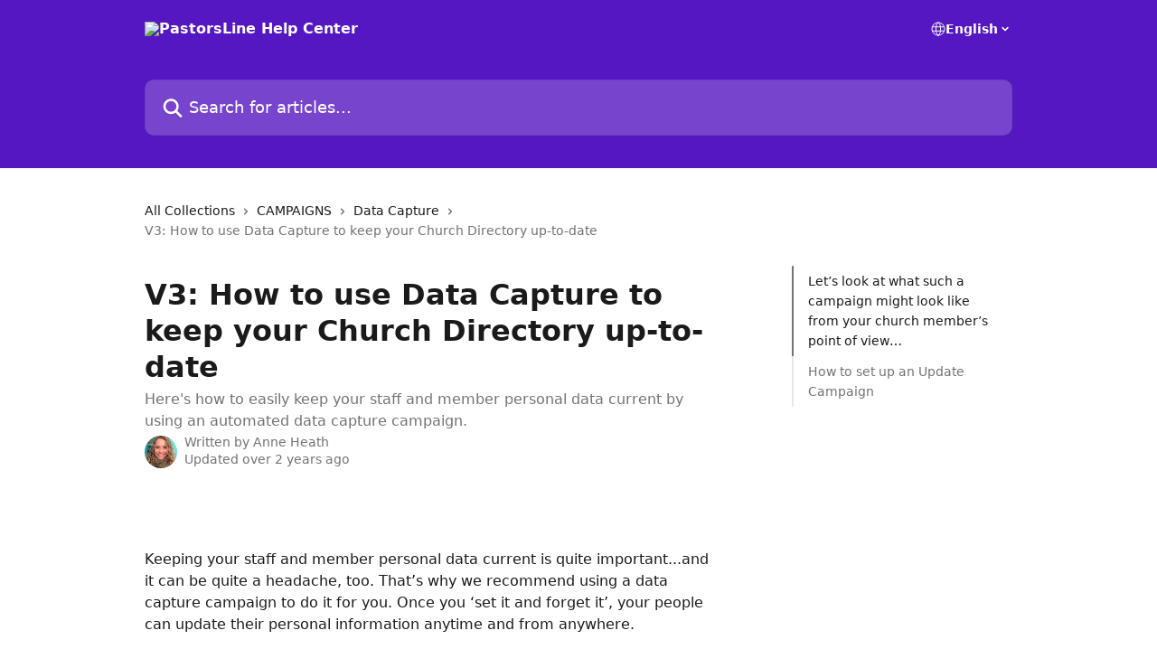

--- FILE ---
content_type: text/html; charset=utf-8
request_url: https://help.pastorsline.com/en/articles/2996189-v3-how-to-use-data-capture-to-keep-your-church-directory-up-to-date
body_size: 15153
content:
<!DOCTYPE html><html lang="en"><head><meta charSet="utf-8" data-next-head=""/><title data-next-head="">V3: How to use Data Capture to keep your Church Directory up-to-date | PastorsLine Help Center</title><meta property="og:title" content="V3: How to use Data Capture to keep your Church Directory up-to-date | PastorsLine Help Center" data-next-head=""/><meta name="twitter:title" content="V3: How to use Data Capture to keep your Church Directory up-to-date | PastorsLine Help Center" data-next-head=""/><meta property="og:description" content="Here&#x27;s how to easily keep your staff and member personal data current by using an automated data capture campaign." data-next-head=""/><meta name="twitter:description" content="Here&#x27;s how to easily keep your staff and member personal data current by using an automated data capture campaign." data-next-head=""/><meta name="description" content="Here&#x27;s how to easily keep your staff and member personal data current by using an automated data capture campaign." data-next-head=""/><meta property="og:type" content="article" data-next-head=""/><meta name="robots" content="all" data-next-head=""/><meta name="viewport" content="width=device-width, initial-scale=1" data-next-head=""/><link href="https://intercom.help/pastorsline/assets/favicon" rel="icon" data-next-head=""/><link rel="canonical" href="http://help.pastorsline.com/en/articles/2996189-v3-how-to-use-data-capture-to-keep-your-church-directory-up-to-date" data-next-head=""/><link rel="alternate" href="http://help.pastorsline.com/en/articles/2996189-v3-how-to-use-data-capture-to-keep-your-church-directory-up-to-date" hrefLang="en" data-next-head=""/><link rel="alternate" href="http://help.pastorsline.com/en/articles/2996189-v3-how-to-use-data-capture-to-keep-your-church-directory-up-to-date" hrefLang="x-default" data-next-head=""/><link nonce="mGXDxRuk9++C6S/atacslgutiVOyi4Xmm2YV1axRLd0=" rel="preload" href="https://static.intercomassets.com/_next/static/css/3141721a1e975790.css" as="style"/><link nonce="mGXDxRuk9++C6S/atacslgutiVOyi4Xmm2YV1axRLd0=" rel="stylesheet" href="https://static.intercomassets.com/_next/static/css/3141721a1e975790.css" data-n-g=""/><noscript data-n-css="mGXDxRuk9++C6S/atacslgutiVOyi4Xmm2YV1axRLd0="></noscript><script defer="" nonce="mGXDxRuk9++C6S/atacslgutiVOyi4Xmm2YV1axRLd0=" nomodule="" src="https://static.intercomassets.com/_next/static/chunks/polyfills-42372ed130431b0a.js"></script><script defer="" src="https://static.intercomassets.com/_next/static/chunks/7506.a4d4b38169fb1abb.js" nonce="mGXDxRuk9++C6S/atacslgutiVOyi4Xmm2YV1axRLd0="></script><script src="https://static.intercomassets.com/_next/static/chunks/webpack-bce35f0d9bd7d219.js" nonce="mGXDxRuk9++C6S/atacslgutiVOyi4Xmm2YV1axRLd0=" defer=""></script><script src="https://static.intercomassets.com/_next/static/chunks/framework-1f1b8d38c1d86c61.js" nonce="mGXDxRuk9++C6S/atacslgutiVOyi4Xmm2YV1axRLd0=" defer=""></script><script src="https://static.intercomassets.com/_next/static/chunks/main-2c5e5f2c49cfa8a6.js" nonce="mGXDxRuk9++C6S/atacslgutiVOyi4Xmm2YV1axRLd0=" defer=""></script><script src="https://static.intercomassets.com/_next/static/chunks/pages/_app-8609c0e3d572be3d.js" nonce="mGXDxRuk9++C6S/atacslgutiVOyi4Xmm2YV1axRLd0=" defer=""></script><script src="https://static.intercomassets.com/_next/static/chunks/d0502abb-aa607f45f5026044.js" nonce="mGXDxRuk9++C6S/atacslgutiVOyi4Xmm2YV1axRLd0=" defer=""></script><script src="https://static.intercomassets.com/_next/static/chunks/6190-ef428f6633b5a03f.js" nonce="mGXDxRuk9++C6S/atacslgutiVOyi4Xmm2YV1axRLd0=" defer=""></script><script src="https://static.intercomassets.com/_next/static/chunks/5729-6d79ddfe1353a77c.js" nonce="mGXDxRuk9++C6S/atacslgutiVOyi4Xmm2YV1axRLd0=" defer=""></script><script src="https://static.intercomassets.com/_next/static/chunks/296-7834dcf3444315af.js" nonce="mGXDxRuk9++C6S/atacslgutiVOyi4Xmm2YV1axRLd0=" defer=""></script><script src="https://static.intercomassets.com/_next/static/chunks/4835-9db7cd232aae5617.js" nonce="mGXDxRuk9++C6S/atacslgutiVOyi4Xmm2YV1axRLd0=" defer=""></script><script src="https://static.intercomassets.com/_next/static/chunks/2735-8954effe331a5dbf.js" nonce="mGXDxRuk9++C6S/atacslgutiVOyi4Xmm2YV1axRLd0=" defer=""></script><script src="https://static.intercomassets.com/_next/static/chunks/pages/%5BhelpCenterIdentifier%5D/%5Blocale%5D/articles/%5BarticleSlug%5D-cb17d809302ca462.js" nonce="mGXDxRuk9++C6S/atacslgutiVOyi4Xmm2YV1axRLd0=" defer=""></script><script src="https://static.intercomassets.com/_next/static/NP41YXCUTgQhGpX6Jcb5H/_buildManifest.js" nonce="mGXDxRuk9++C6S/atacslgutiVOyi4Xmm2YV1axRLd0=" defer=""></script><script src="https://static.intercomassets.com/_next/static/NP41YXCUTgQhGpX6Jcb5H/_ssgManifest.js" nonce="mGXDxRuk9++C6S/atacslgutiVOyi4Xmm2YV1axRLd0=" defer=""></script><meta name="sentry-trace" content="e0a828b27c6a9690f447d8d104e0fb19-6d26bd3bd4891c6c-0"/><meta name="baggage" content="sentry-environment=production,sentry-release=42bfab043c23ec218a15466608275907f6ff6cdd,sentry-public_key=187f842308a64dea9f1f64d4b1b9c298,sentry-trace_id=e0a828b27c6a9690f447d8d104e0fb19,sentry-org_id=2129,sentry-sampled=false,sentry-sample_rand=0.20126316097344066,sentry-sample_rate=0"/><style id="__jsx-732223459">:root{--body-bg: rgb(255, 255, 255);
--body-image: none;
--body-bg-rgb: 255, 255, 255;
--body-border: rgb(230, 230, 230);
--body-primary-color: #1a1a1a;
--body-secondary-color: #737373;
--body-reaction-bg: rgb(242, 242, 242);
--body-reaction-text-color: rgb(64, 64, 64);
--body-toc-active-border: #737373;
--body-toc-inactive-border: #f2f2f2;
--body-toc-inactive-color: #737373;
--body-toc-active-font-weight: 400;
--body-table-border: rgb(204, 204, 204);
--body-color: hsl(0, 0%, 0%);
--footer-bg: rgb(255, 255, 255);
--footer-image: none;
--footer-border: rgb(230, 230, 230);
--footer-color: hsl(211, 10%, 61%);
--header-bg: rgb(85, 23, 193);
--header-image: none;
--header-color: hsl(0, 0%, 100%);
--collection-card-bg: rgb(245, 245, 245);
--collection-card-image: none;
--collection-card-color: hsl(262, 79%, 42%);
--card-bg: rgb(255, 255, 255);
--card-border-color: rgb(230, 230, 230);
--card-border-inner-radius: 6px;
--card-border-radius: 8px;
--card-shadow: 0 1px 2px 0 rgb(0 0 0 / 0.05);
--search-bar-border-radius: 10px;
--search-bar-width: 100%;
--ticket-blue-bg-color: #dce1f9;
--ticket-blue-text-color: #334bfa;
--ticket-green-bg-color: #d7efdc;
--ticket-green-text-color: #0f7134;
--ticket-orange-bg-color: #ffebdb;
--ticket-orange-text-color: #b24d00;
--ticket-red-bg-color: #ffdbdb;
--ticket-red-text-color: #df2020;
--header-height: 405px;
--header-subheader-background-color: ;
--header-subheader-font-color: ;
--content-block-color: hsl(0, 0%, 0%);
--content-block-button-color: hsl(0, 0%, 0%);
--content-block-button-radius: nullpx;
--primary-color: hsl(262, 79%, 42%);
--primary-color-alpha-10: hsla(262, 79%, 42%, 0.1);
--primary-color-alpha-60: hsla(262, 79%, 42%, 0.6);
--text-on-primary-color: #ffffff}</style><style id="__jsx-1611979459">:root{--font-family-primary: system-ui, "Segoe UI", "Roboto", "Helvetica", "Arial", sans-serif, "Apple Color Emoji", "Segoe UI Emoji", "Segoe UI Symbol"}</style><style id="__jsx-2466147061">:root{--font-family-secondary: system-ui, "Segoe UI", "Roboto", "Helvetica", "Arial", sans-serif, "Apple Color Emoji", "Segoe UI Emoji", "Segoe UI Symbol"}</style><style id="__jsx-cf6f0ea00fa5c760">.fade-background.jsx-cf6f0ea00fa5c760{background:radial-gradient(333.38%100%at 50%0%,rgba(var(--body-bg-rgb),0)0%,rgba(var(--body-bg-rgb),.00925356)11.67%,rgba(var(--body-bg-rgb),.0337355)21.17%,rgba(var(--body-bg-rgb),.0718242)28.85%,rgba(var(--body-bg-rgb),.121898)35.03%,rgba(var(--body-bg-rgb),.182336)40.05%,rgba(var(--body-bg-rgb),.251516)44.25%,rgba(var(--body-bg-rgb),.327818)47.96%,rgba(var(--body-bg-rgb),.409618)51.51%,rgba(var(--body-bg-rgb),.495297)55.23%,rgba(var(--body-bg-rgb),.583232)59.47%,rgba(var(--body-bg-rgb),.671801)64.55%,rgba(var(--body-bg-rgb),.759385)70.81%,rgba(var(--body-bg-rgb),.84436)78.58%,rgba(var(--body-bg-rgb),.9551)88.2%,rgba(var(--body-bg-rgb),1)100%),var(--header-image),var(--header-bg);background-size:cover;background-position-x:center}</style><style id="__jsx-27f84a20f81f6ce9">.table-of-contents::-webkit-scrollbar{width:8px}.table-of-contents::-webkit-scrollbar-thumb{background-color:#f2f2f2;border-radius:8px}</style><style id="__jsx-a49d9ef8a9865a27">.table_of_contents.jsx-a49d9ef8a9865a27{max-width:260px;min-width:260px}</style><style id="__jsx-62724fba150252e0">.related_articles section a{color:initial}</style><style id="__jsx-4bed0c08ce36899e">.article_body a:not(.intercom-h2b-button){color:var(--primary-color)}article a.intercom-h2b-button{background-color:var(--primary-color);border:0}.zendesk-article table{overflow-x:scroll!important;display:block!important;height:auto!important}.intercom-interblocks-unordered-nested-list ul,.intercom-interblocks-ordered-nested-list ol{margin-top:16px;margin-bottom:16px}.intercom-interblocks-unordered-nested-list ul .intercom-interblocks-unordered-nested-list ul,.intercom-interblocks-unordered-nested-list ul .intercom-interblocks-ordered-nested-list ol,.intercom-interblocks-ordered-nested-list ol .intercom-interblocks-ordered-nested-list ol,.intercom-interblocks-ordered-nested-list ol .intercom-interblocks-unordered-nested-list ul{margin-top:0;margin-bottom:0}.intercom-interblocks-image a:focus{outline-offset:3px}</style></head><body><div id="__next"><div dir="ltr" class="h-full w-full"><a href="#main-content" class="sr-only font-bold text-header-color focus:not-sr-only focus:absolute focus:left-4 focus:top-4 focus:z-50" aria-roledescription="Link, Press control-option-right-arrow to exit">Skip to main content</a><main class="header__lite"><header id="header" data-testid="header" class="jsx-cf6f0ea00fa5c760 flex flex-col text-header-color"><div class="jsx-cf6f0ea00fa5c760 relative flex grow flex-col mb-9 bg-header-bg bg-header-image bg-cover bg-center pb-9"><div id="sr-announcement" aria-live="polite" class="jsx-cf6f0ea00fa5c760 sr-only"></div><div class="jsx-cf6f0ea00fa5c760 flex h-full flex-col items-center marker:shrink-0"><section class="relative flex w-full flex-col mb-6 pb-6"><div class="header__meta_wrapper flex justify-center px-5 pt-6 leading-none sm:px-10"><div class="flex items-center w-240" data-testid="subheader-container"><div class="mo__body header__site_name"><div class="header__logo"><a href="/en/"><img src="https://downloads.intercomcdn.com/i/o/120575/bbd6fd914bc149669d292150/9dbf45f5585c9909c938c2197fda373b.png" height="60" alt="PastorsLine Help Center"/></a></div></div><div><div class="flex items-center font-semibold"><div class="flex items-center md:hidden" data-testid="small-screen-children"><button class="flex items-center border-none bg-transparent px-1.5" data-testid="hamburger-menu-button" aria-label="Open menu"><svg width="24" height="24" viewBox="0 0 16 16" xmlns="http://www.w3.org/2000/svg" class="fill-current"><path d="M1.86861 2C1.38889 2 1 2.3806 1 2.85008C1 3.31957 1.38889 3.70017 1.86861 3.70017H14.1314C14.6111 3.70017 15 3.31957 15 2.85008C15 2.3806 14.6111 2 14.1314 2H1.86861Z"></path><path d="M1 8C1 7.53051 1.38889 7.14992 1.86861 7.14992H14.1314C14.6111 7.14992 15 7.53051 15 8C15 8.46949 14.6111 8.85008 14.1314 8.85008H1.86861C1.38889 8.85008 1 8.46949 1 8Z"></path><path d="M1 13.1499C1 12.6804 1.38889 12.2998 1.86861 12.2998H14.1314C14.6111 12.2998 15 12.6804 15 13.1499C15 13.6194 14.6111 14 14.1314 14H1.86861C1.38889 14 1 13.6194 1 13.1499Z"></path></svg></button><div class="fixed right-0 top-0 z-50 h-full w-full hidden" data-testid="hamburger-menu"><div class="flex h-full w-full justify-end bg-black bg-opacity-30"><div class="flex h-fit w-full flex-col bg-white opacity-100 sm:h-full sm:w-1/2"><button class="text-body-font flex items-center self-end border-none bg-transparent pr-6 pt-6" data-testid="hamburger-menu-close-button" aria-label="Close menu"><svg width="24" height="24" viewBox="0 0 16 16" xmlns="http://www.w3.org/2000/svg"><path d="M3.5097 3.5097C3.84165 3.17776 4.37984 3.17776 4.71178 3.5097L7.99983 6.79775L11.2879 3.5097C11.6198 3.17776 12.158 3.17776 12.49 3.5097C12.8219 3.84165 12.8219 4.37984 12.49 4.71178L9.20191 7.99983L12.49 11.2879C12.8219 11.6198 12.8219 12.158 12.49 12.49C12.158 12.8219 11.6198 12.8219 11.2879 12.49L7.99983 9.20191L4.71178 12.49C4.37984 12.8219 3.84165 12.8219 3.5097 12.49C3.17776 12.158 3.17776 11.6198 3.5097 11.2879L6.79775 7.99983L3.5097 4.71178C3.17776 4.37984 3.17776 3.84165 3.5097 3.5097Z"></path></svg></button><nav class="flex flex-col pl-4 text-black"><div class="relative cursor-pointer has-[:focus]:outline"><select class="peer absolute z-10 block h-6 w-full cursor-pointer opacity-0 md:text-base" aria-label="Change language" id="language-selector"><option value="/en/articles/2996189-v3-how-to-use-data-capture-to-keep-your-church-directory-up-to-date" class="text-black" selected="">English</option></select><div class="mb-10 ml-5 flex items-center gap-1 text-md hover:opacity-80 peer-hover:opacity-80 md:m-0 md:ml-3 md:text-base" aria-hidden="true"><svg id="locale-picker-globe" width="16" height="16" viewBox="0 0 16 16" fill="none" xmlns="http://www.w3.org/2000/svg" class="shrink-0" aria-hidden="true"><path d="M8 15C11.866 15 15 11.866 15 8C15 4.13401 11.866 1 8 1C4.13401 1 1 4.13401 1 8C1 11.866 4.13401 15 8 15Z" stroke="currentColor" stroke-linecap="round" stroke-linejoin="round"></path><path d="M8 15C9.39949 15 10.534 11.866 10.534 8C10.534 4.13401 9.39949 1 8 1C6.60051 1 5.466 4.13401 5.466 8C5.466 11.866 6.60051 15 8 15Z" stroke="currentColor" stroke-linecap="round" stroke-linejoin="round"></path><path d="M1.448 5.75989H14.524" stroke="currentColor" stroke-linecap="round" stroke-linejoin="round"></path><path d="M1.448 10.2402H14.524" stroke="currentColor" stroke-linecap="round" stroke-linejoin="round"></path></svg>English<svg id="locale-picker-arrow" width="16" height="16" viewBox="0 0 16 16" fill="none" xmlns="http://www.w3.org/2000/svg" class="shrink-0" aria-hidden="true"><path d="M5 6.5L8.00093 9.5L11 6.50187" stroke="currentColor" stroke-width="1.5" stroke-linecap="round" stroke-linejoin="round"></path></svg></div></div></nav></div></div></div></div><nav class="hidden items-center md:flex" data-testid="large-screen-children"><div class="relative cursor-pointer has-[:focus]:outline"><select class="peer absolute z-10 block h-6 w-full cursor-pointer opacity-0 md:text-base" aria-label="Change language" id="language-selector"><option value="/en/articles/2996189-v3-how-to-use-data-capture-to-keep-your-church-directory-up-to-date" class="text-black" selected="">English</option></select><div class="mb-10 ml-5 flex items-center gap-1 text-md hover:opacity-80 peer-hover:opacity-80 md:m-0 md:ml-3 md:text-base" aria-hidden="true"><svg id="locale-picker-globe" width="16" height="16" viewBox="0 0 16 16" fill="none" xmlns="http://www.w3.org/2000/svg" class="shrink-0" aria-hidden="true"><path d="M8 15C11.866 15 15 11.866 15 8C15 4.13401 11.866 1 8 1C4.13401 1 1 4.13401 1 8C1 11.866 4.13401 15 8 15Z" stroke="currentColor" stroke-linecap="round" stroke-linejoin="round"></path><path d="M8 15C9.39949 15 10.534 11.866 10.534 8C10.534 4.13401 9.39949 1 8 1C6.60051 1 5.466 4.13401 5.466 8C5.466 11.866 6.60051 15 8 15Z" stroke="currentColor" stroke-linecap="round" stroke-linejoin="round"></path><path d="M1.448 5.75989H14.524" stroke="currentColor" stroke-linecap="round" stroke-linejoin="round"></path><path d="M1.448 10.2402H14.524" stroke="currentColor" stroke-linecap="round" stroke-linejoin="round"></path></svg>English<svg id="locale-picker-arrow" width="16" height="16" viewBox="0 0 16 16" fill="none" xmlns="http://www.w3.org/2000/svg" class="shrink-0" aria-hidden="true"><path d="M5 6.5L8.00093 9.5L11 6.50187" stroke="currentColor" stroke-width="1.5" stroke-linecap="round" stroke-linejoin="round"></path></svg></div></div></nav></div></div></div></div></section><section class="relative mx-5 flex h-full w-full flex-col items-center px-5 sm:px-10"><div class="flex h-full max-w-full flex-col w-240" data-testid="main-header-container"><div id="search-bar" class="relative w-full"><form action="/en/" autoComplete="off"><div class="flex w-full flex-col"><div class="relative flex w-full sm:w-search-bar"><label for="search-input" class="sr-only">Search for articles...</label><input id="search-input" type="text" autoComplete="off" class="peer w-full rounded-search-bar border border-black-alpha-8 bg-white-alpha-20 p-4 ps-12 font-secondary text-lg text-header-color shadow-search-bar outline-none transition ease-linear placeholder:text-header-color hover:bg-white-alpha-27 hover:shadow-search-bar-hover focus:border-transparent focus:bg-white focus:text-black-10 focus:shadow-search-bar-focused placeholder:focus:text-black-45" placeholder="Search for articles..." name="q" aria-label="Search for articles..." value=""/><div class="absolute inset-y-0 start-0 flex items-center fill-header-color peer-focus-visible:fill-black-45 pointer-events-none ps-5"><svg width="22" height="21" viewBox="0 0 22 21" xmlns="http://www.w3.org/2000/svg" class="fill-inherit" aria-hidden="true"><path fill-rule="evenodd" clip-rule="evenodd" d="M3.27485 8.7001C3.27485 5.42781 5.92757 2.7751 9.19985 2.7751C12.4721 2.7751 15.1249 5.42781 15.1249 8.7001C15.1249 11.9724 12.4721 14.6251 9.19985 14.6251C5.92757 14.6251 3.27485 11.9724 3.27485 8.7001ZM9.19985 0.225098C4.51924 0.225098 0.724854 4.01948 0.724854 8.7001C0.724854 13.3807 4.51924 17.1751 9.19985 17.1751C11.0802 17.1751 12.8176 16.5627 14.2234 15.5265L19.0981 20.4013C19.5961 20.8992 20.4033 20.8992 20.9013 20.4013C21.3992 19.9033 21.3992 19.0961 20.9013 18.5981L16.0264 13.7233C17.0625 12.3176 17.6749 10.5804 17.6749 8.7001C17.6749 4.01948 13.8805 0.225098 9.19985 0.225098Z"></path></svg></div></div></div></form></div></div></section></div></div></header><div class="z-1 flex shrink-0 grow basis-auto justify-center px-5 sm:px-10"><section data-testid="main-content" id="main-content" class="max-w-full w-240"><section data-testid="article-section" class="section section__article"><div class="flex-row-reverse justify-between flex"><div class="jsx-a49d9ef8a9865a27 w-61 sticky top-8 ml-7 max-w-61 self-start max-lg:hidden mt-16"><div class="jsx-27f84a20f81f6ce9 table-of-contents max-h-[calc(100vh-96px)] overflow-y-auto rounded-2xl text-body-primary-color hover:text-primary max-lg:border max-lg:border-solid max-lg:border-body-border max-lg:shadow-solid-1"><div data-testid="toc-dropdown" class="jsx-27f84a20f81f6ce9 hidden cursor-pointer justify-between border-b max-lg:flex max-lg:flex-row max-lg:border-x-0 max-lg:border-t-0 max-lg:border-solid max-lg:border-b-body-border"><div class="jsx-27f84a20f81f6ce9 my-2 max-lg:pl-4">Table of contents</div><div class="jsx-27f84a20f81f6ce9 "><svg class="ml-2 mr-4 mt-3 transition-transform" transform="rotate(180)" width="16" height="16" fill="none" xmlns="http://www.w3.org/2000/svg"><path fill-rule="evenodd" clip-rule="evenodd" d="M3.93353 5.93451C4.24595 5.62209 4.75248 5.62209 5.0649 5.93451L7.99922 8.86882L10.9335 5.93451C11.246 5.62209 11.7525 5.62209 12.0649 5.93451C12.3773 6.24693 12.3773 6.75346 12.0649 7.06588L8.5649 10.5659C8.25249 10.8783 7.74595 10.8783 7.43353 10.5659L3.93353 7.06588C3.62111 6.75346 3.62111 6.24693 3.93353 5.93451Z" fill="currentColor"></path></svg></div></div><div data-testid="toc-body" class="jsx-27f84a20f81f6ce9 my-2"><section data-testid="toc-section-0" class="jsx-27f84a20f81f6ce9 flex border-y-0 border-e-0 border-s-2 border-solid py-1.5 max-lg:border-none border-body-toc-active-border px-4"><a id="#lets-look-at-what-such-a-campaign-might-look-like-from-your-church-members-point-of-view" href="#lets-look-at-what-such-a-campaign-might-look-like-from-your-church-members-point-of-view" data-testid="toc-link-0" class="jsx-27f84a20f81f6ce9 w-full no-underline hover:text-body-primary-color max-lg:inline-block max-lg:text-body-primary-color max-lg:hover:text-primary lg:text-base font-toc-active text-body-primary-color"></a></section><section data-testid="toc-section-1" class="jsx-27f84a20f81f6ce9 flex border-y-0 border-e-0 border-s-2 border-solid py-1.5 max-lg:border-none px-4"><a id="#how-to-set-up-an-update-campaign" href="#how-to-set-up-an-update-campaign" data-testid="toc-link-1" class="jsx-27f84a20f81f6ce9 w-full no-underline hover:text-body-primary-color max-lg:inline-block max-lg:text-body-primary-color max-lg:hover:text-primary lg:text-base text-body-toc-inactive-color"></a></section></div></div></div><div class="relative z-3 w-full lg:max-w-160 "><div class="flex pb-6 max-md:pb-2 lg:max-w-160"><div tabindex="-1" class="focus:outline-none"><div class="flex flex-wrap items-baseline pb-4 text-base" tabindex="0" role="navigation" aria-label="Breadcrumb"><a href="/en/" class="pr-2 text-body-primary-color no-underline hover:text-body-secondary-color">All Collections</a><div class="pr-2" aria-hidden="true"><svg width="6" height="10" viewBox="0 0 6 10" class="block h-2 w-2 fill-body-secondary-color rtl:rotate-180" xmlns="http://www.w3.org/2000/svg"><path fill-rule="evenodd" clip-rule="evenodd" d="M0.648862 0.898862C0.316916 1.23081 0.316916 1.769 0.648862 2.10094L3.54782 4.9999L0.648862 7.89886C0.316916 8.23081 0.316917 8.769 0.648862 9.10094C0.980808 9.43289 1.519 9.43289 1.85094 9.10094L5.35094 5.60094C5.68289 5.269 5.68289 4.73081 5.35094 4.39886L1.85094 0.898862C1.519 0.566916 0.980807 0.566916 0.648862 0.898862Z"></path></svg></div><a href="http://help.pastorsline.com/en/collections/424124-campaigns" class="pr-2 text-body-primary-color no-underline hover:text-body-secondary-color" data-testid="breadcrumb-0">CAMPAIGNS</a><div class="pr-2" aria-hidden="true"><svg width="6" height="10" viewBox="0 0 6 10" class="block h-2 w-2 fill-body-secondary-color rtl:rotate-180" xmlns="http://www.w3.org/2000/svg"><path fill-rule="evenodd" clip-rule="evenodd" d="M0.648862 0.898862C0.316916 1.23081 0.316916 1.769 0.648862 2.10094L3.54782 4.9999L0.648862 7.89886C0.316916 8.23081 0.316917 8.769 0.648862 9.10094C0.980808 9.43289 1.519 9.43289 1.85094 9.10094L5.35094 5.60094C5.68289 5.269 5.68289 4.73081 5.35094 4.39886L1.85094 0.898862C1.519 0.566916 0.980807 0.566916 0.648862 0.898862Z"></path></svg></div><a href="http://help.pastorsline.com/en/collections/424226-data-capture" class="pr-2 text-body-primary-color no-underline hover:text-body-secondary-color" data-testid="breadcrumb-1">Data Capture</a><div class="pr-2" aria-hidden="true"><svg width="6" height="10" viewBox="0 0 6 10" class="block h-2 w-2 fill-body-secondary-color rtl:rotate-180" xmlns="http://www.w3.org/2000/svg"><path fill-rule="evenodd" clip-rule="evenodd" d="M0.648862 0.898862C0.316916 1.23081 0.316916 1.769 0.648862 2.10094L3.54782 4.9999L0.648862 7.89886C0.316916 8.23081 0.316917 8.769 0.648862 9.10094C0.980808 9.43289 1.519 9.43289 1.85094 9.10094L5.35094 5.60094C5.68289 5.269 5.68289 4.73081 5.35094 4.39886L1.85094 0.898862C1.519 0.566916 0.980807 0.566916 0.648862 0.898862Z"></path></svg></div><div class="text-body-secondary-color">V3: How to use Data Capture to keep your Church Directory up-to-date</div></div></div></div><div class=""><div class="article intercom-force-break"><div class="mb-10 max-lg:mb-6"><div class="flex flex-col gap-4"><div class="flex flex-col"><h1 class="mb-1 font-primary text-2xl font-bold leading-10 text-body-primary-color">V3: How to use Data Capture to keep your Church Directory up-to-date</h1><div class="text-md font-normal leading-normal text-body-secondary-color"><p>Here&#x27;s how to easily keep your staff and member personal data current by using an automated data capture campaign.</p></div></div><div class="avatar"><div class="avatar__photo"><img width="24" height="24" src="https://static.intercomassets.com/avatars/7953406/square_128/Anne_PL_profile_pic-1735676262.jpg" alt="Anne Heath avatar" class="inline-flex items-center justify-center rounded-full bg-primary text-lg font-bold leading-6 text-primary-text shadow-solid-2 shadow-body-bg [&amp;:nth-child(n+2)]:hidden lg:[&amp;:nth-child(n+2)]:inline-flex h-8 w-8 sm:h-9 sm:w-9"/></div><div class="avatar__info -mt-0.5 text-base"><span class="text-body-secondary-color"><div>Written by <span>Anne Heath</span></div> <!-- -->Updated over 2 years ago</span></div></div></div></div><div class="jsx-4bed0c08ce36899e flex-col"><div class="jsx-4bed0c08ce36899e mb-7 ml-0 text-md max-messenger:mb-6 lg:hidden"><div class="jsx-27f84a20f81f6ce9 table-of-contents max-h-[calc(100vh-96px)] overflow-y-auto rounded-2xl text-body-primary-color hover:text-primary max-lg:border max-lg:border-solid max-lg:border-body-border max-lg:shadow-solid-1"><div data-testid="toc-dropdown" class="jsx-27f84a20f81f6ce9 hidden cursor-pointer justify-between border-b max-lg:flex max-lg:flex-row max-lg:border-x-0 max-lg:border-t-0 max-lg:border-solid max-lg:border-b-body-border border-b-0"><div class="jsx-27f84a20f81f6ce9 my-2 max-lg:pl-4">Table of contents</div><div class="jsx-27f84a20f81f6ce9 "><svg class="ml-2 mr-4 mt-3 transition-transform" transform="" width="16" height="16" fill="none" xmlns="http://www.w3.org/2000/svg"><path fill-rule="evenodd" clip-rule="evenodd" d="M3.93353 5.93451C4.24595 5.62209 4.75248 5.62209 5.0649 5.93451L7.99922 8.86882L10.9335 5.93451C11.246 5.62209 11.7525 5.62209 12.0649 5.93451C12.3773 6.24693 12.3773 6.75346 12.0649 7.06588L8.5649 10.5659C8.25249 10.8783 7.74595 10.8783 7.43353 10.5659L3.93353 7.06588C3.62111 6.75346 3.62111 6.24693 3.93353 5.93451Z" fill="currentColor"></path></svg></div></div><div data-testid="toc-body" class="jsx-27f84a20f81f6ce9 hidden my-2"><section data-testid="toc-section-0" class="jsx-27f84a20f81f6ce9 flex border-y-0 border-e-0 border-s-2 border-solid py-1.5 max-lg:border-none border-body-toc-active-border px-4"><a id="#lets-look-at-what-such-a-campaign-might-look-like-from-your-church-members-point-of-view" href="#lets-look-at-what-such-a-campaign-might-look-like-from-your-church-members-point-of-view" data-testid="toc-link-0" class="jsx-27f84a20f81f6ce9 w-full no-underline hover:text-body-primary-color max-lg:inline-block max-lg:text-body-primary-color max-lg:hover:text-primary lg:text-base font-toc-active text-body-primary-color"></a></section><section data-testid="toc-section-1" class="jsx-27f84a20f81f6ce9 flex border-y-0 border-e-0 border-s-2 border-solid py-1.5 max-lg:border-none px-4"><a id="#how-to-set-up-an-update-campaign" href="#how-to-set-up-an-update-campaign" data-testid="toc-link-1" class="jsx-27f84a20f81f6ce9 w-full no-underline hover:text-body-primary-color max-lg:inline-block max-lg:text-body-primary-color max-lg:hover:text-primary lg:text-base text-body-toc-inactive-color"></a></section></div></div></div><div class="jsx-4bed0c08ce36899e article_body"><article class="jsx-4bed0c08ce36899e "><div class="intercom-interblocks-paragraph no-margin intercom-interblocks-align-left"><p> </p></div><div class="intercom-interblocks-paragraph no-margin intercom-interblocks-align-left"><p> </p></div><div class="intercom-interblocks-paragraph no-margin intercom-interblocks-align-left"><p>Keeping your staff and member personal data current is quite important...and it can be quite a headache, too. That’s why we recommend using a data capture campaign to do it for you. Once you ‘set it and forget it’, your people can update their personal information anytime and from anywhere.</p></div><div class="intercom-interblocks-paragraph no-margin intercom-interblocks-align-left"><p> </p></div><div class="intercom-interblocks-paragraph no-margin intercom-interblocks-align-left"><p>Whenever a member needs to update their information, they can text your keyword, and the update is done automatically for you!</p></div><div class="intercom-interblocks-paragraph no-margin intercom-interblocks-align-left"><p> </p></div><div class="intercom-interblocks-paragraph no-margin intercom-interblocks-align-left"><p>Currently, we integrate with your contacts’ names, phone numbers, and emails and can collect and update that information for you through our integration with your ChMS. The ability to also integrate with birthdays and addresses is coming soon!</p></div><div class="intercom-interblocks-paragraph no-margin intercom-interblocks-align-left"><p> </p></div><div class="intercom-interblocks-heading intercom-interblocks-align-left"><h1 id="lets-look-at-what-such-a-campaign-might-look-like-from-your-church-members-point-of-view">Let’s look at what such a campaign might look like from your church member’s point of view…</h1></div><div class="intercom-interblocks-paragraph no-margin intercom-interblocks-align-left"><p>To make things more relevant, let’s pretend we are Jane Smith, born on May 12, 1987. Jane recently remarried. Her previous last name was ‘Doe”. Her phone number is the same (555-4444) but her email (<a href="/cdn-cgi/l/email-protection#743e151a1127341319151d185a171b19" rel="nofollow noopener noreferrer" target="_blank"><span class="__cf_email__" data-cfemail="115b707f744251767c70787d3f727e7c">[email&#160;protected]</span></a> instead of <a href="/cdn-cgi/l/email-protection#2e644f404b6a6e49434f4742004d4143" rel="nofollow noopener noreferrer" target="_blank"><span class="__cf_email__" data-cfemail="397358575c7d795e54585055175a5654">[email&#160;protected]</span></a>) and home address (111 Tree Lane instead of 222 Oak Drive) have changed. </p></div><div class="intercom-interblocks-paragraph no-margin intercom-interblocks-align-left"><p> </p></div><div class="intercom-interblocks-paragraph no-margin intercom-interblocks-align-left"><p><i>To begin</i>...Jane texts the campaign keyword ‘Update’ to your church number.</p></div><div class="intercom-interblocks-paragraph no-margin intercom-interblocks-align-left"><p> </p></div><div class="intercom-interblocks-paragraph no-margin intercom-interblocks-align-left"><p><b>Step 1:</b> She receives a welcome message which thanks her for her participation and tells her how many steps she will need to complete. Then she is guided to begin with the first step. Something like, “Thank you for taking a couple of minutes to help us update our church directory! This will just be a quick, 4-step process. Step 1: Please reply with your full name.”</p></div><div class="intercom-interblocks-paragraph no-margin intercom-interblocks-align-left"><p> </p></div><div class="intercom-interblocks-paragraph no-margin intercom-interblocks-align-left"><p><i>Why full name?</i> People’s names change for a variety of reasons. We suggest that it is always a good idea to include this step just to be on the safe side.</p></div><div class="intercom-interblocks-paragraph no-margin intercom-interblocks-align-left"><p> </p></div><div class="intercom-interblocks-paragraph no-margin intercom-interblocks-align-left"><p>Jane texts her name.</p></div><div class="intercom-interblocks-paragraph no-margin intercom-interblocks-align-left"><p> </p></div><div class="intercom-interblocks-paragraph no-margin intercom-interblocks-align-left"><p><b>Step 2:</b> She receives a personalized ‘thank you’ + the next step. Perhaps, “Thanks, Jane. Step 2: Please reply with your email address.”</p></div><div class="intercom-interblocks-paragraph no-margin intercom-interblocks-align-left"><p> </p></div><div class="intercom-interblocks-paragraph no-margin intercom-interblocks-align-left"><p>Jane enters this information.</p></div><div class="intercom-interblocks-paragraph no-margin intercom-interblocks-align-left"><p> </p></div><div class="intercom-interblocks-paragraph no-margin intercom-interblocks-align-left"><p><b>Step 3:</b> The next message reminds her that she is almost finished + the following step. A message such as, “Just a couple more steps to go! Step 3: Please reply with your address.”</p></div><div class="intercom-interblocks-paragraph no-margin intercom-interblocks-align-left"><p> </p></div><div class="intercom-interblocks-paragraph no-margin intercom-interblocks-align-left"><p>Jane does.</p></div><div class="intercom-interblocks-paragraph no-margin intercom-interblocks-align-left"><p> </p></div><div class="intercom-interblocks-paragraph no-margin intercom-interblocks-align-left"><p><b>Step 4:</b> The last message is about her birthday. Maybe, “Last one! Please provide your birthday in YYYY-MM-DD format.</p></div><div class="intercom-interblocks-paragraph no-margin intercom-interblocks-align-left"><p> </p></div><div class="intercom-interblocks-paragraph no-margin intercom-interblocks-align-left"><p>Jane enters this.</p></div><div class="intercom-interblocks-paragraph no-margin intercom-interblocks-align-left"><p> </p></div><div class="intercom-interblocks-paragraph no-margin intercom-interblocks-align-left"><p><i>To finish</i>… the system sends Jane a message of the information it has for her with the option to make changes if needed. Something like:</p></div><div class="intercom-interblocks-paragraph no-margin intercom-interblocks-align-left"><p> </p></div><div class="intercom-interblocks-paragraph no-margin intercom-interblocks-align-left"><p>“Thank you, Jane. We have the following information saved for you:</p></div><div class="intercom-interblocks-paragraph no-margin intercom-interblocks-align-left"><p> </p></div><div class="intercom-interblocks-paragraph no-margin intercom-interblocks-align-left"><p>Name: Jane Smith</p></div><div class="intercom-interblocks-paragraph no-margin intercom-interblocks-align-left"><p> </p></div><div class="intercom-interblocks-paragraph no-margin intercom-interblocks-align-left"><p>Email: <a href="/cdn-cgi/l/email-protection#d49eb5bab18794b3b9b5bdb8fab7bbb9" rel="nofollow noopener noreferrer" target="_blank"><span class="__cf_email__" data-cfemail="511b303f340211363c30383d7f323e3c">[email&#160;protected]</span></a></p></div><div class="intercom-interblocks-paragraph no-margin intercom-interblocks-align-left"><p> </p></div><div class="intercom-interblocks-paragraph no-margin intercom-interblocks-align-left"><p>Address: 111 Tree Lane</p></div><div class="intercom-interblocks-paragraph no-margin intercom-interblocks-align-left"><p> </p></div><div class="intercom-interblocks-paragraph no-margin intercom-interblocks-align-left"><p>Birthday: 1987-05-12</p></div><div class="intercom-interblocks-paragraph no-margin intercom-interblocks-align-left"><p> </p></div><div class="intercom-interblocks-paragraph no-margin intercom-interblocks-align-left"><p>Need to make any changes? Just reply with the word UPDATE.</p></div><div class="intercom-interblocks-paragraph no-margin intercom-interblocks-align-left"><p> </p></div><div class="intercom-interblocks-heading intercom-interblocks-align-left"><h1 id="how-to-set-up-an-update-campaign">How to set up an Update Campaign</h1></div><div class="intercom-interblocks-paragraph no-margin intercom-interblocks-align-left"><p>Check out this article <a href="https://help.pastorsline.com/en/articles/6011295-v3-create-an-update-directory-campaign" rel="nofollow noopener noreferrer" target="_blank">HERE</a> for a step by step on how to create this exact campaign.</p></div><div class="intercom-interblocks-paragraph no-margin intercom-interblocks-align-left"><p> </p></div><div class="intercom-interblocks-paragraph no-margin intercom-interblocks-align-left"><p><a href="https://help.pastorsline.com/en/articles/2914247-v3-how-to-create-an-automated-messages-campaign-amc" rel="nofollow noopener noreferrer" target="_blank">This Help Center article walks you through the steps needed to create an automated messages campaign.</a> There are the basic steps used for any automated messages campaign.</p></div><div class="intercom-interblocks-paragraph no-margin intercom-interblocks-align-left"><p> </p></div><div class="intercom-interblocks-paragraph no-margin intercom-interblocks-align-left"><p>You can also see our <a href="https://www.facebook.com/themrsheath/videos/2617303218299676/" rel="nofollow noopener noreferrer" target="_blank">Facebook post on this topic. The video</a> shows the creation of this specific type of campaign.</p></div><section class="jsx-62724fba150252e0 related_articles my-6"><hr class="jsx-62724fba150252e0 my-6 sm:my-8"/><div class="jsx-62724fba150252e0 mb-3 text-xl font-bold">Related Articles</div><section class="flex flex-col rounded-card border border-solid border-card-border bg-card-bg p-2 sm:p-3"><a class="duration-250 group/article flex flex-row justify-between gap-2 py-2 no-underline transition ease-linear hover:bg-primary-alpha-10 hover:text-primary sm:rounded-card-inner sm:py-3 rounded-card-inner px-3" href="http://help.pastorsline.com/en/articles/2533886-v3-how-do-the-right-and-left-sides-of-a-data-capture-work" data-testid="article-link"><div class="flex flex-col p-0"><span class="m-0 text-md text-body-primary-color group-hover/article:text-primary">V3: How do the right and left sides of a Data Capture work?</span></div><div class="flex shrink-0 flex-col justify-center p-0"><svg class="block h-4 w-4 text-primary ltr:-rotate-90 rtl:rotate-90" fill="currentColor" viewBox="0 0 20 20" xmlns="http://www.w3.org/2000/svg"><path fill-rule="evenodd" d="M5.293 7.293a1 1 0 011.414 0L10 10.586l3.293-3.293a1 1 0 111.414 1.414l-4 4a1 1 0 01-1.414 0l-4-4a1 1 0 010-1.414z" clip-rule="evenodd"></path></svg></div></a><a class="duration-250 group/article flex flex-row justify-between gap-2 py-2 no-underline transition ease-linear hover:bg-primary-alpha-10 hover:text-primary sm:rounded-card-inner sm:py-3 rounded-card-inner px-3" href="http://help.pastorsline.com/en/articles/2793060-v3-creating-a-guest-follow-up-workflow" data-testid="article-link"><div class="flex flex-col p-0"><span class="m-0 text-md text-body-primary-color group-hover/article:text-primary">V3: Creating a Guest Follow Up Workflow</span></div><div class="flex shrink-0 flex-col justify-center p-0"><svg class="block h-4 w-4 text-primary ltr:-rotate-90 rtl:rotate-90" fill="currentColor" viewBox="0 0 20 20" xmlns="http://www.w3.org/2000/svg"><path fill-rule="evenodd" d="M5.293 7.293a1 1 0 011.414 0L10 10.586l3.293-3.293a1 1 0 111.414 1.414l-4 4a1 1 0 01-1.414 0l-4-4a1 1 0 010-1.414z" clip-rule="evenodd"></path></svg></div></a><a class="duration-250 group/article flex flex-row justify-between gap-2 py-2 no-underline transition ease-linear hover:bg-primary-alpha-10 hover:text-primary sm:rounded-card-inner sm:py-3 rounded-card-inner px-3" href="http://help.pastorsline.com/en/articles/2965373-v3-how-many-credits-does-a-data-capture-use" data-testid="article-link"><div class="flex flex-col p-0"><span class="m-0 text-md text-body-primary-color group-hover/article:text-primary">V3: How many credits does a data capture use?</span></div><div class="flex shrink-0 flex-col justify-center p-0"><svg class="block h-4 w-4 text-primary ltr:-rotate-90 rtl:rotate-90" fill="currentColor" viewBox="0 0 20 20" xmlns="http://www.w3.org/2000/svg"><path fill-rule="evenodd" d="M5.293 7.293a1 1 0 011.414 0L10 10.586l3.293-3.293a1 1 0 111.414 1.414l-4 4a1 1 0 01-1.414 0l-4-4a1 1 0 010-1.414z" clip-rule="evenodd"></path></svg></div></a><a class="duration-250 group/article flex flex-row justify-between gap-2 py-2 no-underline transition ease-linear hover:bg-primary-alpha-10 hover:text-primary sm:rounded-card-inner sm:py-3 rounded-card-inner px-3" href="http://help.pastorsline.com/en/articles/4512705-v3-create-a-new-data-capture-campaign" data-testid="article-link"><div class="flex flex-col p-0"><span class="m-0 text-md text-body-primary-color group-hover/article:text-primary">V3: Create a New Data Capture Campaign</span></div><div class="flex shrink-0 flex-col justify-center p-0"><svg class="block h-4 w-4 text-primary ltr:-rotate-90 rtl:rotate-90" fill="currentColor" viewBox="0 0 20 20" xmlns="http://www.w3.org/2000/svg"><path fill-rule="evenodd" d="M5.293 7.293a1 1 0 011.414 0L10 10.586l3.293-3.293a1 1 0 111.414 1.414l-4 4a1 1 0 01-1.414 0l-4-4a1 1 0 010-1.414z" clip-rule="evenodd"></path></svg></div></a><a class="duration-250 group/article flex flex-row justify-between gap-2 py-2 no-underline transition ease-linear hover:bg-primary-alpha-10 hover:text-primary sm:rounded-card-inner sm:py-3 rounded-card-inner px-3" href="http://help.pastorsline.com/en/articles/6011295-v3-create-an-update-directory-campaign" data-testid="article-link"><div class="flex flex-col p-0"><span class="m-0 text-md text-body-primary-color group-hover/article:text-primary">V3: Create an &quot;Update directory&quot; campaign</span></div><div class="flex shrink-0 flex-col justify-center p-0"><svg class="block h-4 w-4 text-primary ltr:-rotate-90 rtl:rotate-90" fill="currentColor" viewBox="0 0 20 20" xmlns="http://www.w3.org/2000/svg"><path fill-rule="evenodd" d="M5.293 7.293a1 1 0 011.414 0L10 10.586l3.293-3.293a1 1 0 111.414 1.414l-4 4a1 1 0 01-1.414 0l-4-4a1 1 0 010-1.414z" clip-rule="evenodd"></path></svg></div></a></section></section></article></div></div></div></div><div class="intercom-reaction-picker -mb-4 -ml-4 -mr-4 mt-6 rounded-card sm:-mb-2 sm:-ml-1 sm:-mr-1 sm:mt-8" role="group" aria-label="feedback form"><div class="intercom-reaction-prompt">Did this answer your question?</div><div class="intercom-reactions-container"><button class="intercom-reaction" aria-label="Disappointed Reaction" tabindex="0" data-reaction-text="disappointed" aria-pressed="false"><span title="Disappointed">😞</span></button><button class="intercom-reaction" aria-label="Neutral Reaction" tabindex="0" data-reaction-text="neutral" aria-pressed="false"><span title="Neutral">😐</span></button><button class="intercom-reaction" aria-label="Smiley Reaction" tabindex="0" data-reaction-text="smiley" aria-pressed="false"><span title="Smiley">😃</span></button></div></div></div></div></section></section></div><footer id="footer" class="mt-24 shrink-0 bg-footer-bg px-0 py-12 text-left text-base text-footer-color"><div class="shrink-0 grow basis-auto px-5 sm:px-10"><div class="mx-auto max-w-240 sm:w-auto"><div><div class="text-center" data-testid="simple-footer-layout"><div class="align-middle text-lg text-footer-color"><a class="no-underline" href="/en/"><img data-testid="logo-img" src="https://downloads.intercomcdn.com/i/o/120575/bbd6fd914bc149669d292150/9dbf45f5585c9909c938c2197fda373b.png" alt="PastorsLine Help Center" class="max-h-8 contrast-80 inline"/></a></div><div class="mt-10 flex justify-center"><div class="flex items-center text-sm" data-testid="intercom-advert-branding"><svg width="14" height="14" viewBox="0 0 16 16" fill="none" xmlns="http://www.w3.org/2000/svg"><title>Intercom</title><g clip-path="url(#clip0_1870_86937)"><path d="M14 0H2C0.895 0 0 0.895 0 2V14C0 15.105 0.895 16 2 16H14C15.105 16 16 15.105 16 14V2C16 0.895 15.105 0 14 0ZM10.133 3.02C10.133 2.727 10.373 2.49 10.667 2.49C10.961 2.49 11.2 2.727 11.2 3.02V10.134C11.2 10.428 10.96 10.667 10.667 10.667C10.372 10.667 10.133 10.427 10.133 10.134V3.02ZM7.467 2.672C7.467 2.375 7.705 2.132 8 2.132C8.294 2.132 8.533 2.375 8.533 2.672V10.484C8.533 10.781 8.293 11.022 8 11.022C7.705 11.022 7.467 10.782 7.467 10.484V2.672ZM4.8 3.022C4.8 2.727 5.04 2.489 5.333 2.489C5.628 2.489 5.867 2.726 5.867 3.019V10.133C5.867 10.427 5.627 10.666 5.333 10.666C5.039 10.666 4.8 10.426 4.8 10.133V3.02V3.022ZM2.133 4.088C2.133 3.792 2.373 3.554 2.667 3.554C2.961 3.554 3.2 3.792 3.2 4.087V8.887C3.2 9.18 2.96 9.419 2.667 9.419C2.372 9.419 2.133 9.179 2.133 8.886V4.086V4.088ZM13.68 12.136C13.598 12.206 11.622 13.866 8 13.866C4.378 13.866 2.402 12.206 2.32 12.136C2.096 11.946 2.07 11.608 2.262 11.384C2.452 11.161 2.789 11.134 3.012 11.324C3.044 11.355 4.808 12.8 8 12.8C11.232 12.8 12.97 11.343 12.986 11.328C13.209 11.138 13.546 11.163 13.738 11.386C13.93 11.61 13.904 11.946 13.68 12.138V12.136ZM13.867 8.886C13.867 9.181 13.627 9.42 13.333 9.42C13.039 9.42 12.8 9.18 12.8 8.887V4.087C12.8 3.791 13.04 3.553 13.333 3.553C13.628 3.553 13.867 3.791 13.867 4.086V8.886Z" class="fill-current"></path></g><defs><clipPath id="clip0_1870_86937"><rect width="16" height="16" fill="none"></rect></clipPath></defs></svg><a href="https://www.intercom.com/intercom-link?company=PastorsLine&amp;solution=customer-support&amp;utm_campaign=intercom-link&amp;utm_content=We+run+on+Intercom&amp;utm_medium=help-center&amp;utm_referrer=http%3A%2F%2Fhelp.pastorsline.com%2Fen%2Farticles%2F2996189-v3-how-to-use-data-capture-to-keep-your-church-directory-up-to-date&amp;utm_source=desktop-web" class="pl-2 align-middle no-underline">We run on Intercom</a></div></div></div></div></div></div></footer></main></div></div><script data-cfasync="false" src="/cdn-cgi/scripts/5c5dd728/cloudflare-static/email-decode.min.js"></script><script id="__NEXT_DATA__" type="application/json" nonce="mGXDxRuk9++C6S/atacslgutiVOyi4Xmm2YV1axRLd0=">{"props":{"pageProps":{"app":{"id":"dugf8byx","messengerUrl":"https://widget.intercom.io/widget/dugf8byx","name":"PastorsLine","poweredByIntercomUrl":"https://www.intercom.com/intercom-link?company=PastorsLine\u0026solution=customer-support\u0026utm_campaign=intercom-link\u0026utm_content=We+run+on+Intercom\u0026utm_medium=help-center\u0026utm_referrer=http%3A%2F%2Fhelp.pastorsline.com%2Fen%2Farticles%2F2996189-v3-how-to-use-data-capture-to-keep-your-church-directory-up-to-date\u0026utm_source=desktop-web","features":{"consentBannerBeta":false,"customNotFoundErrorMessage":false,"disableFontPreloading":false,"disableNoMarginClassTransformation":false,"finOnHelpCenter":false,"hideIconsWithBackgroundImages":false,"messengerCustomFonts":false}},"helpCenterSite":{"customDomain":"help.pastorsline.com","defaultLocale":"en","disableBranding":false,"externalLoginName":"PastorsLine Login","externalLoginUrl":"https://my.pastorsline.com/login","footerContactDetails":null,"footerLinks":{"custom":[],"socialLinks":[],"linkGroups":[]},"headerLinks":[],"homeCollectionCols":1,"googleAnalyticsTrackingId":null,"googleTagManagerId":null,"pathPrefixForCustomDomain":null,"seoIndexingEnabled":true,"helpCenterId":135146,"url":"http://help.pastorsline.com","customizedFooterTextContent":null,"consentBannerConfig":null,"canInjectCustomScripts":false,"scriptSection":1,"customScriptFilesExist":false},"localeLinks":[{"id":"en","absoluteUrl":"http://help.pastorsline.com/en/articles/2996189-v3-how-to-use-data-capture-to-keep-your-church-directory-up-to-date","available":true,"name":"English","selected":true,"url":"/en/articles/2996189-v3-how-to-use-data-capture-to-keep-your-church-directory-up-to-date"}],"requestContext":{"articleSource":null,"academy":false,"canonicalUrl":"http://help.pastorsline.com/en/articles/2996189-v3-how-to-use-data-capture-to-keep-your-church-directory-up-to-date","headerless":false,"isDefaultDomainRequest":false,"nonce":"mGXDxRuk9++C6S/atacslgutiVOyi4Xmm2YV1axRLd0=","rootUrl":"/en/","sheetUserCipher":null,"type":"help-center"},"theme":{"color":"5517C1","siteName":"PastorsLine Help Center","headline":"","headerFontColor":"FFFFFF","logo":"https://downloads.intercomcdn.com/i/o/120575/bbd6fd914bc149669d292150/9dbf45f5585c9909c938c2197fda373b.png","logoHeight":"60","header":null,"favicon":"https://intercom.help/pastorsline/assets/favicon","locale":"en","homeUrl":"https://pastorsline.com/","social":null,"urlPrefixForDefaultDomain":"https://intercom.help/pastorsline","customDomain":"help.pastorsline.com","customDomainUsesSsl":false,"customizationOptions":{"customizationType":1,"header":{"backgroundColor":"#5517C1","fontColor":"#FFFFFF","fadeToEdge":true,"backgroundGradient":null,"backgroundImageId":null,"backgroundImageUrl":null},"body":{"backgroundColor":null,"fontColor":null,"fadeToEdge":null,"backgroundGradient":null,"backgroundImageId":null},"footer":{"backgroundColor":"#ffffff","fontColor":"#909aa5","fadeToEdge":null,"backgroundGradient":null,"backgroundImageId":null,"showRichTextField":false},"layout":{"homePage":{"blocks":[{"type":"tickets-portal-link","enabled":false},{"type":"collection-list","columns":1,"template":0}]},"collectionsPage":{"showArticleDescriptions":true},"articlePage":{},"searchPage":{}},"collectionCard":{"global":{"backgroundColor":"#F5F5F5","fontColor":"5517C1","fadeToEdge":null,"backgroundGradient":null,"backgroundImageId":null,"showIcons":true,"backgroundImageUrl":null},"collections":[]},"global":{"font":{"customFontFaces":[],"primary":null,"secondary":null},"componentStyle":{"card":{"type":null,"borderRadius":null}},"namedComponents":{"header":{"subheader":{"enabled":false,"style":{"backgroundColor":null,"fontColor":null}},"style":{"height":null,"align":null,"justify":null}},"searchBar":{"style":{"width":null,"borderRadius":null}},"footer":{"type":0}},"brand":{"colors":[],"websiteUrl":""}},"contentBlock":{"blockStyle":{"backgroundColor":null,"fontColor":null,"fadeToEdge":null,"backgroundGradient":null,"backgroundImageId":null,"backgroundImageUrl":null},"buttonOptions":{"backgroundColor":null,"fontColor":null,"borderRadius":null},"isFullWidth":false}},"helpCenterName":"PastorsLine Help Center","footerLogo":"https://downloads.intercomcdn.com/i/o/120575/bbd6fd914bc149669d292150/9dbf45f5585c9909c938c2197fda373b.png","footerLogoHeight":"60","localisedInformation":{"contentBlock":null}},"user":{"userId":"814a7e8a-6e3c-4b6b-9e6a-35d21ee8aebf","role":"visitor_role","country_code":null},"articleContent":{"articleId":"2996189","author":{"avatar":"https://static.intercomassets.com/avatars/7953406/square_128/Anne_PL_profile_pic-1735676262.jpg","name":"Anne Heath","first_name":"Anne","avatar_shape":"circle"},"blocks":[{"type":"paragraph","text":" ","class":"no-margin"},{"type":"paragraph","text":" ","class":"no-margin"},{"type":"paragraph","text":"Keeping your staff and member personal data current is quite important...and it can be quite a headache, too. That’s why we recommend using a data capture campaign to do it for you. Once you ‘set it and forget it’, your people can update their personal information anytime and from anywhere.","class":"no-margin"},{"type":"paragraph","text":" ","class":"no-margin"},{"type":"paragraph","text":"Whenever a member needs to update their information, they can text your keyword, and the update is done automatically for you!","class":"no-margin"},{"type":"paragraph","text":" ","class":"no-margin"},{"type":"paragraph","text":"Currently, we integrate with your contacts’ names, phone numbers, and emails and can collect and update that information for you through our integration with your ChMS. The ability to also integrate with birthdays and addresses is coming soon!","class":"no-margin"},{"type":"paragraph","text":" ","class":"no-margin"},{"type":"heading","text":"Let’s look at what such a campaign might look like from your church member’s point of view…","idAttribute":"lets-look-at-what-such-a-campaign-might-look-like-from-your-church-members-point-of-view"},{"type":"paragraph","text":"To make things more relevant, let’s pretend we are Jane Smith, born on May 12, 1987. Jane recently remarried. Her previous last name was ‘Doe”. Her phone number is the same (555-4444) but her email (\u003ca href=\"mailto:JaneS@gmail.com\" rel=\"nofollow noopener noreferrer\" target=\"_blank\"\u003eJaneS@gmail.com\u003c/a\u003e instead of \u003ca href=\"mailto:JaneD@gmail.com\" rel=\"nofollow noopener noreferrer\" target=\"_blank\"\u003eJaneD@gmail.com\u003c/a\u003e) and home address (111 Tree Lane instead of 222 Oak Drive) have changed. ","class":"no-margin"},{"type":"paragraph","text":" ","class":"no-margin"},{"type":"paragraph","text":"\u003ci\u003eTo begin\u003c/i\u003e...Jane texts the campaign keyword ‘Update’ to your church number.","class":"no-margin"},{"type":"paragraph","text":" ","class":"no-margin"},{"type":"paragraph","text":"\u003cb\u003eStep 1:\u003c/b\u003e She receives a welcome message which thanks her for her participation and tells her how many steps she will need to complete. Then she is guided to begin with the first step. Something like, “Thank you for taking a couple of minutes to help us update our church directory! This will just be a quick, 4-step process. Step 1: Please reply with your full name.”","class":"no-margin"},{"type":"paragraph","text":" ","class":"no-margin"},{"type":"paragraph","text":"\u003ci\u003eWhy full name?\u003c/i\u003e People’s names change for a variety of reasons. We suggest that it is always a good idea to include this step just to be on the safe side.","class":"no-margin"},{"type":"paragraph","text":" ","class":"no-margin"},{"type":"paragraph","text":"Jane texts her name.","class":"no-margin"},{"type":"paragraph","text":" ","class":"no-margin"},{"type":"paragraph","text":"\u003cb\u003eStep 2:\u003c/b\u003e She receives a personalized ‘thank you’ + the next step. Perhaps, “Thanks, Jane. Step 2: Please reply with your email address.”","class":"no-margin"},{"type":"paragraph","text":" ","class":"no-margin"},{"type":"paragraph","text":"Jane enters this information.","class":"no-margin"},{"type":"paragraph","text":" ","class":"no-margin"},{"type":"paragraph","text":"\u003cb\u003eStep 3:\u003c/b\u003e The next message reminds her that she is almost finished + the following step. A message such as, “Just a couple more steps to go! Step 3: Please reply with your address.”","class":"no-margin"},{"type":"paragraph","text":" ","class":"no-margin"},{"type":"paragraph","text":"Jane does.","class":"no-margin"},{"type":"paragraph","text":" ","class":"no-margin"},{"type":"paragraph","text":"\u003cb\u003eStep 4:\u003c/b\u003e The last message is about her birthday. Maybe, “Last one! Please provide your birthday in YYYY-MM-DD format.","class":"no-margin"},{"type":"paragraph","text":" ","class":"no-margin"},{"type":"paragraph","text":"Jane enters this.","class":"no-margin"},{"type":"paragraph","text":" ","class":"no-margin"},{"type":"paragraph","text":"\u003ci\u003eTo finish\u003c/i\u003e… the system sends Jane a message of the information it has for her with the option to make changes if needed. Something like:","class":"no-margin"},{"type":"paragraph","text":" ","class":"no-margin"},{"type":"paragraph","text":"“Thank you, Jane. We have the following information saved for you:","class":"no-margin"},{"type":"paragraph","text":" ","class":"no-margin"},{"type":"paragraph","text":"Name: Jane Smith","class":"no-margin"},{"type":"paragraph","text":" ","class":"no-margin"},{"type":"paragraph","text":"Email: \u003ca href=\"mailto:JaneS@gmail.com\" rel=\"nofollow noopener noreferrer\" target=\"_blank\"\u003eJaneS@gmail.com\u003c/a\u003e","class":"no-margin"},{"type":"paragraph","text":" ","class":"no-margin"},{"type":"paragraph","text":"Address: 111 Tree Lane","class":"no-margin"},{"type":"paragraph","text":" ","class":"no-margin"},{"type":"paragraph","text":"Birthday: 1987-05-12","class":"no-margin"},{"type":"paragraph","text":" ","class":"no-margin"},{"type":"paragraph","text":"Need to make any changes? Just reply with the word UPDATE.","class":"no-margin"},{"type":"paragraph","text":" ","class":"no-margin"},{"type":"heading","text":"How to set up an Update Campaign","idAttribute":"how-to-set-up-an-update-campaign"},{"type":"paragraph","text":"Check out this article \u003ca href=\"https://help.pastorsline.com/en/articles/6011295-v3-create-an-update-directory-campaign\" rel=\"nofollow noopener noreferrer\" target=\"_blank\"\u003eHERE\u003c/a\u003e for a step by step on how to create this exact campaign.","class":"no-margin"},{"type":"paragraph","text":" ","class":"no-margin"},{"type":"paragraph","text":"\u003ca href=\"https://help.pastorsline.com/en/articles/2914247-v3-how-to-create-an-automated-messages-campaign-amc\" rel=\"nofollow noopener noreferrer\" target=\"_blank\"\u003eThis Help Center article walks you through the steps needed to create an automated messages campaign.\u003c/a\u003e There are the basic steps used for any automated messages campaign.","class":"no-margin"},{"type":"paragraph","text":" ","class":"no-margin"},{"type":"paragraph","text":"You can also see our \u003ca href=\"https://www.facebook.com/themrsheath/videos/2617303218299676/\" rel=\"nofollow noopener noreferrer\" target=\"_blank\"\u003eFacebook post on this topic. The video\u003c/a\u003e shows the creation of this specific type of campaign.","class":"no-margin"}],"collectionId":"424226","description":"Here's how to easily keep your staff and member personal data current by using an automated data capture campaign.","id":"2254337","lastUpdated":"Updated over 2 years ago","relatedArticles":[{"title":"V3: How do the right and left sides of a Data Capture work?","url":"http://help.pastorsline.com/en/articles/2533886-v3-how-do-the-right-and-left-sides-of-a-data-capture-work"},{"title":"V3: Creating a Guest Follow Up Workflow","url":"http://help.pastorsline.com/en/articles/2793060-v3-creating-a-guest-follow-up-workflow"},{"title":"V3: How many credits does a data capture use?","url":"http://help.pastorsline.com/en/articles/2965373-v3-how-many-credits-does-a-data-capture-use"},{"title":"V3: Create a New Data Capture Campaign","url":"http://help.pastorsline.com/en/articles/4512705-v3-create-a-new-data-capture-campaign"},{"title":"V3: Create an \"Update directory\" campaign","url":"http://help.pastorsline.com/en/articles/6011295-v3-create-an-update-directory-campaign"}],"targetUserType":"everyone","title":"V3: How to use Data Capture to keep your Church Directory up-to-date","showTableOfContents":true,"synced":false,"isStandaloneApp":false},"breadcrumbs":[{"url":"http://help.pastorsline.com/en/collections/424124-campaigns","name":"CAMPAIGNS"},{"url":"http://help.pastorsline.com/en/collections/424226-data-capture","name":"Data Capture"}],"selectedReaction":null,"showReactions":true,"themeCSSCustomProperties":{"--body-bg":"rgb(255, 255, 255)","--body-image":"none","--body-bg-rgb":"255, 255, 255","--body-border":"rgb(230, 230, 230)","--body-primary-color":"#1a1a1a","--body-secondary-color":"#737373","--body-reaction-bg":"rgb(242, 242, 242)","--body-reaction-text-color":"rgb(64, 64, 64)","--body-toc-active-border":"#737373","--body-toc-inactive-border":"#f2f2f2","--body-toc-inactive-color":"#737373","--body-toc-active-font-weight":400,"--body-table-border":"rgb(204, 204, 204)","--body-color":"hsl(0, 0%, 0%)","--footer-bg":"rgb(255, 255, 255)","--footer-image":"none","--footer-border":"rgb(230, 230, 230)","--footer-color":"hsl(211, 10%, 61%)","--header-bg":"rgb(85, 23, 193)","--header-image":"none","--header-color":"hsl(0, 0%, 100%)","--collection-card-bg":"rgb(245, 245, 245)","--collection-card-image":"none","--collection-card-color":"hsl(262, 79%, 42%)","--card-bg":"rgb(255, 255, 255)","--card-border-color":"rgb(230, 230, 230)","--card-border-inner-radius":"6px","--card-border-radius":"8px","--card-shadow":"0 1px 2px 0 rgb(0 0 0 / 0.05)","--search-bar-border-radius":"10px","--search-bar-width":"100%","--ticket-blue-bg-color":"#dce1f9","--ticket-blue-text-color":"#334bfa","--ticket-green-bg-color":"#d7efdc","--ticket-green-text-color":"#0f7134","--ticket-orange-bg-color":"#ffebdb","--ticket-orange-text-color":"#b24d00","--ticket-red-bg-color":"#ffdbdb","--ticket-red-text-color":"#df2020","--header-height":"405px","--header-subheader-background-color":"","--header-subheader-font-color":"","--content-block-color":"hsl(0, 0%, 0%)","--content-block-button-color":"hsl(0, 0%, 0%)","--content-block-button-radius":"nullpx","--primary-color":"hsl(262, 79%, 42%)","--primary-color-alpha-10":"hsla(262, 79%, 42%, 0.1)","--primary-color-alpha-60":"hsla(262, 79%, 42%, 0.6)","--text-on-primary-color":"#ffffff"},"intl":{"defaultLocale":"en","locale":"en","messages":{"layout.skip_to_main_content":"Skip to main content","layout.skip_to_main_content_exit":"Link, Press control-option-right-arrow to exit","article.attachment_icon":"Attachment icon","article.related_articles":"Related Articles","article.written_by":"Written by \u003cb\u003e{author}\u003c/b\u003e","article.table_of_contents":"Table of contents","breadcrumb.all_collections":"All Collections","breadcrumb.aria_label":"Breadcrumb","collection.article_count.one":"{count} article","collection.article_count.other":"{count} articles","collection.articles_heading":"Articles","collection.sections_heading":"Collections","collection.written_by.one":"Written by \u003cb\u003e{author}\u003c/b\u003e","collection.written_by.two":"Written by \u003cb\u003e{author1}\u003c/b\u003e and \u003cb\u003e{author2}\u003c/b\u003e","collection.written_by.three":"Written by \u003cb\u003e{author1}\u003c/b\u003e, \u003cb\u003e{author2}\u003c/b\u003e and \u003cb\u003e{author3}\u003c/b\u003e","collection.written_by.four":"Written by \u003cb\u003e{author1}\u003c/b\u003e, \u003cb\u003e{author2}\u003c/b\u003e, \u003cb\u003e{author3}\u003c/b\u003e and 1 other","collection.written_by.other":"Written by \u003cb\u003e{author1}\u003c/b\u003e, \u003cb\u003e{author2}\u003c/b\u003e, \u003cb\u003e{author3}\u003c/b\u003e and {count} others","collection.by.one":"By {author}","collection.by.two":"By {author1} and 1 other","collection.by.other":"By {author1} and {count} others","collection.by.count_one":"1 author","collection.by.count_plural":"{count} authors","community_banner.tip":"Tip","community_banner.label":"\u003cb\u003eNeed more help?\u003c/b\u003e Get support from our {link}","community_banner.link_label":"Community Forum","community_banner.description":"Find answers and get help from Intercom Support and Community Experts","header.headline":"Advice and answers from the {appName} Team","header.menu.open":"Open menu","header.menu.close":"Close menu","locale_picker.aria_label":"Change language","not_authorized.cta":"You can try sending us a message or logging in at {link}","not_found.title":"Uh oh. That page doesn’t exist.","not_found.not_authorized":"Unable to load this article, you may need to sign in first","not_found.try_searching":"Try searching for your answer or just send us a message.","tickets_portal_bad_request.title":"No access to tickets portal","tickets_portal_bad_request.learn_more":"Learn more","tickets_portal_bad_request.send_a_message":"Please contact your admin.","no_articles.title":"Empty Help Center","no_articles.no_articles":"This Help Center doesn't have any articles or collections yet.","preview.invalid_preview":"There is no preview available for {previewType}","reaction_picker.did_this_answer_your_question":"Did this answer your question?","reaction_picker.feedback_form_label":"feedback form","reaction_picker.reaction.disappointed.title":"Disappointed","reaction_picker.reaction.disappointed.aria_label":"Disappointed Reaction","reaction_picker.reaction.neutral.title":"Neutral","reaction_picker.reaction.neutral.aria_label":"Neutral Reaction","reaction_picker.reaction.smiley.title":"Smiley","reaction_picker.reaction.smiley.aria_label":"Smiley Reaction","search.box_placeholder_fin":"Ask a question","search.box_placeholder":"Search for articles...","search.clear_search":"Clear search query","search.fin_card_ask_text":"Ask","search.fin_loading_title_1":"Thinking...","search.fin_loading_title_2":"Searching through sources...","search.fin_loading_title_3":"Analyzing...","search.fin_card_description":"Find the answer with Fin AI","search.fin_empty_state":"Sorry, Fin AI wasn't able to answer your question. Try rephrasing it or asking something different","search.no_results":"We couldn't find any articles for:","search.number_of_results":"{count} search results found","search.submit_btn":"Search for articles","search.successful":"Search results for:","footer.powered_by":"We run on Intercom","footer.privacy.choice":"Your Privacy Choices","footer.social.facebook":"Facebook","footer.social.linkedin":"LinkedIn","footer.social.twitter":"Twitter","tickets.title":"Tickets","tickets.company_selector_option":"{companyName}’s tickets","tickets.all_states":"All states","tickets.filters.company_tickets":"All tickets","tickets.filters.my_tickets":"Created by me","tickets.filters.all":"All","tickets.no_tickets_found":"No tickets found","tickets.empty-state.generic.title":"No tickets found","tickets.empty-state.generic.description":"Try using different keywords or filters.","tickets.empty-state.empty-own-tickets.title":"No tickets created by you","tickets.empty-state.empty-own-tickets.description":"Tickets submitted through the messenger or by a support agent in your conversation will appear here.","tickets.empty-state.empty-q.description":"Try using different keywords or checking for typos.","tickets.navigation.home":"Home","tickets.navigation.tickets_portal":"Tickets portal","tickets.navigation.ticket_details":"Ticket #{ticketId}","tickets.view_conversation":"View conversation","tickets.send_message":"Send us a message","tickets.continue_conversation":"Continue the conversation","tickets.avatar_image.image_alt":"{firstName}’s avatar","tickets.fields.id":"Ticket ID","tickets.fields.type":"Ticket type","tickets.fields.title":"Title","tickets.fields.description":"Description","tickets.fields.created_by":"Created by","tickets.fields.email_for_notification":"You will be notified here and by email","tickets.fields.created_at":"Created on","tickets.fields.sorting_updated_at":"Last Updated","tickets.fields.state":"Ticket state","tickets.fields.assignee":"Assignee","tickets.link-block.title":"Tickets portal.","tickets.link-block.description":"Track the progress of all tickets related to your company.","tickets.states.submitted":"Submitted","tickets.states.in_progress":"In progress","tickets.states.waiting_on_customer":"Waiting on you","tickets.states.resolved":"Resolved","tickets.states.description.unassigned.submitted":"We will pick this up soon","tickets.states.description.assigned.submitted":"{assigneeName} will pick this up soon","tickets.states.description.unassigned.in_progress":"We are working on this!","tickets.states.description.assigned.in_progress":"{assigneeName} is working on this!","tickets.states.description.unassigned.waiting_on_customer":"We need more information from you","tickets.states.description.assigned.waiting_on_customer":"{assigneeName} needs more information from you","tickets.states.description.unassigned.resolved":"We have completed your ticket","tickets.states.description.assigned.resolved":"{assigneeName} has completed your ticket","tickets.attributes.boolean.true":"Yes","tickets.attributes.boolean.false":"No","tickets.filter_any":"\u003cb\u003e{name}\u003c/b\u003e is any","tickets.filter_single":"\u003cb\u003e{name}\u003c/b\u003e is {value}","tickets.filter_multiple":"\u003cb\u003e{name}\u003c/b\u003e is one of {count}","tickets.no_options_found":"No options found","tickets.filters.any_option":"Any","tickets.filters.state":"State","tickets.filters.type":"Type","tickets.filters.created_by":"Created by","tickets.filters.assigned_to":"Assigned to","tickets.filters.created_on":"Created on","tickets.filters.updated_on":"Updated on","tickets.filters.date_range.today":"Today","tickets.filters.date_range.yesterday":"Yesterday","tickets.filters.date_range.last_week":"Last week","tickets.filters.date_range.last_30_days":"Last 30 days","tickets.filters.date_range.last_90_days":"Last 90 days","tickets.filters.date_range.custom":"Custom","tickets.filters.date_range.apply_custom_range":"Apply","tickets.filters.date_range.custom_range.start_date":"From","tickets.filters.date_range.custom_range.end_date":"To","tickets.filters.clear_filters":"Clear filters","cookie_banner.default_text":"This site uses cookies and similar technologies (\"cookies\") as strictly necessary for site operation. We and our partners also would like to set additional cookies to enable site performance analytics, functionality, advertising and social media features. See our {cookiePolicyLink} for details. You can change your cookie preferences in our Cookie Settings.","cookie_banner.gdpr_text":"This site uses cookies and similar technologies (\"cookies\") as strictly necessary for site operation. We and our partners also would like to set additional cookies to enable site performance analytics, functionality, advertising and social media features. See our {cookiePolicyLink} for details. You can change your cookie preferences in our Cookie Settings.","cookie_banner.ccpa_text":"This site employs cookies and other technologies that we and our third party vendors use to monitor and record personal information about you and your interactions with the site (including content viewed, cursor movements, screen recordings, and chat contents) for the purposes described in our Cookie Policy. By continuing to visit our site, you agree to our {websiteTermsLink}, {privacyPolicyLink} and {cookiePolicyLink}.","cookie_banner.simple_text":"We use cookies to make our site work and also for analytics and advertising purposes. You can enable or disable optional cookies as desired. See our {cookiePolicyLink} for more details.","cookie_banner.cookie_policy":"Cookie Policy","cookie_banner.website_terms":"Website Terms of Use","cookie_banner.privacy_policy":"Privacy Policy","cookie_banner.accept_all":"Accept All","cookie_banner.accept":"Accept","cookie_banner.reject_all":"Reject All","cookie_banner.manage_cookies":"Manage Cookies","cookie_banner.close":"Close banner","cookie_settings.close":"Close","cookie_settings.title":"Cookie Settings","cookie_settings.description":"We use cookies to enhance your experience. You can customize your cookie preferences below. See our {cookiePolicyLink} for more details.","cookie_settings.ccpa_title":"Your Privacy Choices","cookie_settings.ccpa_description":"You have the right to opt out of the sale of your personal information. See our {cookiePolicyLink} for more details about how we use your data.","cookie_settings.save_preferences":"Save Preferences","cookie_categories.necessary.name":"Strictly Necessary Cookies","cookie_categories.necessary.description":"These cookies are necessary for the website to function and cannot be switched off in our systems.","cookie_categories.functional.name":"Functional Cookies","cookie_categories.functional.description":"These cookies enable the website to provide enhanced functionality and personalisation. They may be set by us or by third party providers whose services we have added to our pages. If you do not allow these cookies then some or all of these services may not function properly.","cookie_categories.performance.name":"Performance Cookies","cookie_categories.performance.description":"These cookies allow us to count visits and traffic sources so we can measure and improve the performance of our site. They help us to know which pages are the most and least popular and see how visitors move around the site.","cookie_categories.advertisement.name":"Advertising and Social Media Cookies","cookie_categories.advertisement.description":"Advertising cookies are set by our advertising partners to collect information about your use of the site, our communications, and other online services over time and with different browsers and devices. They use this information to show you ads online that they think will interest you and measure the ads' performance. Social media cookies are set by social media platforms to enable you to share content on those platforms, and are capable of tracking information about your activity across other online services for use as described in their privacy policies.","cookie_consent.site_access_blocked":"Site access blocked until cookie consent"}},"_sentryTraceData":"e0a828b27c6a9690f447d8d104e0fb19-fa65a8d54d708e3e-0","_sentryBaggage":"sentry-environment=production,sentry-release=42bfab043c23ec218a15466608275907f6ff6cdd,sentry-public_key=187f842308a64dea9f1f64d4b1b9c298,sentry-trace_id=e0a828b27c6a9690f447d8d104e0fb19,sentry-org_id=2129,sentry-sampled=false,sentry-sample_rand=0.20126316097344066,sentry-sample_rate=0"},"__N_SSP":true},"page":"/[helpCenterIdentifier]/[locale]/articles/[articleSlug]","query":{"helpCenterIdentifier":"pastorsline","locale":"en","articleSlug":"2996189-v3-how-to-use-data-capture-to-keep-your-church-directory-up-to-date"},"buildId":"NP41YXCUTgQhGpX6Jcb5H","assetPrefix":"https://static.intercomassets.com","isFallback":false,"isExperimentalCompile":false,"dynamicIds":[47506],"gssp":true,"scriptLoader":[]}</script><script nonce="mGXDxRuk9++C6S/atacslgutiVOyi4Xmm2YV1axRLd0=">(function(){function c(){var b=a.contentDocument||a.contentWindow.document;if(b){var d=b.createElement('script');d.nonce='mGXDxRuk9++C6S/atacslgutiVOyi4Xmm2YV1axRLd0=';d.innerHTML="window.__CF$cv$params={r:'9bd35bcc9d21117f',t:'MTc2ODI5MTIxMg=='};var a=document.createElement('script');a.nonce='mGXDxRuk9++C6S/atacslgutiVOyi4Xmm2YV1axRLd0=';a.src='/cdn-cgi/challenge-platform/scripts/jsd/main.js';document.getElementsByTagName('head')[0].appendChild(a);";b.getElementsByTagName('head')[0].appendChild(d)}}if(document.body){var a=document.createElement('iframe');a.height=1;a.width=1;a.style.position='absolute';a.style.top=0;a.style.left=0;a.style.border='none';a.style.visibility='hidden';document.body.appendChild(a);if('loading'!==document.readyState)c();else if(window.addEventListener)document.addEventListener('DOMContentLoaded',c);else{var e=document.onreadystatechange||function(){};document.onreadystatechange=function(b){e(b);'loading'!==document.readyState&&(document.onreadystatechange=e,c())}}}})();</script></body></html>

--- FILE ---
content_type: application/javascript; charset=UTF-8
request_url: https://help.pastorsline.com/cdn-cgi/challenge-platform/h/g/scripts/jsd/fc21b7e0d793/main.js?
body_size: 4626
content:
window._cf_chl_opt={oPNF3:'g'};~function(Q6,e,b,o,C,i,A,B,W){Q6=F,function(m,y,QB,Q5,j,J){for(QB={m:454,y:439,j:410,J:422,R:467,v:392,T:470,h:369,K:483,Y:370,c:471,L:473,n:423},Q5=F,j=m();!![];)try{if(J=parseInt(Q5(QB.m))/1*(parseInt(Q5(QB.y))/2)+parseInt(Q5(QB.j))/3*(parseInt(Q5(QB.J))/4)+-parseInt(Q5(QB.R))/5*(-parseInt(Q5(QB.v))/6)+parseInt(Q5(QB.T))/7+-parseInt(Q5(QB.h))/8*(-parseInt(Q5(QB.K))/9)+parseInt(Q5(QB.Y))/10*(parseInt(Q5(QB.c))/11)+parseInt(Q5(QB.L))/12*(-parseInt(Q5(QB.n))/13),y===J)break;else j.push(j.shift())}catch(R){j.push(j.shift())}}(Q,472104),e=this||self,b=e[Q6(481)],o=function(QR,QJ,QU,Qz,Qu,QW,Q7,y,j,J){return QR={m:373,y:424},QJ={m:414,y:414,j:414,J:372,R:414,v:414,T:414,h:450,K:428,Y:372},QU={m:387},Qz={m:482},Qu={m:387,y:428,j:406,J:395,R:431,v:406,T:395,h:431,K:406,Y:482,c:372,L:372,n:372,O:414,d:395,l:431,H:482,S:482,V:482,N:414,a:372,M:372,P:450},QW={m:408,y:428},Q7=Q6,y=String[Q7(QR.m)],j={'h':function(R){return R==null?'':j.g(R,6,function(T,Q8){return Q8=F,Q8(QW.m)[Q8(QW.y)](T)})},'g':function(R,T,K,Q9,Y,L,O,H,S,V,N,M,P,Q0,Q1,Q2,Q3,Q4){if(Q9=Q7,null==R)return'';for(L={},O={},H='',S=2,V=3,N=2,M=[],P=0,Q0=0,Q1=0;Q1<R[Q9(Qu.m)];Q1+=1)if(Q2=R[Q9(Qu.y)](Q1),Object[Q9(Qu.j)][Q9(Qu.J)][Q9(Qu.R)](L,Q2)||(L[Q2]=V++,O[Q2]=!0),Q3=H+Q2,Object[Q9(Qu.v)][Q9(Qu.T)][Q9(Qu.h)](L,Q3))H=Q3;else{if(Object[Q9(Qu.K)][Q9(Qu.T)][Q9(Qu.R)](O,H)){if(256>H[Q9(Qu.Y)](0)){for(Y=0;Y<N;P<<=1,T-1==Q0?(Q0=0,M[Q9(Qu.c)](K(P)),P=0):Q0++,Y++);for(Q4=H[Q9(Qu.Y)](0),Y=0;8>Y;P=P<<1.11|1.48&Q4,T-1==Q0?(Q0=0,M[Q9(Qu.L)](K(P)),P=0):Q0++,Q4>>=1,Y++);}else{for(Q4=1,Y=0;Y<N;P=P<<1|Q4,Q0==T-1?(Q0=0,M[Q9(Qu.c)](K(P)),P=0):Q0++,Q4=0,Y++);for(Q4=H[Q9(Qu.Y)](0),Y=0;16>Y;P=P<<1|1.22&Q4,Q0==T-1?(Q0=0,M[Q9(Qu.n)](K(P)),P=0):Q0++,Q4>>=1,Y++);}S--,0==S&&(S=Math[Q9(Qu.O)](2,N),N++),delete O[H]}else for(Q4=L[H],Y=0;Y<N;P=P<<1|1&Q4,T-1==Q0?(Q0=0,M[Q9(Qu.L)](K(P)),P=0):Q0++,Q4>>=1,Y++);H=(S--,S==0&&(S=Math[Q9(Qu.O)](2,N),N++),L[Q3]=V++,String(Q2))}if(''!==H){if(Object[Q9(Qu.v)][Q9(Qu.d)][Q9(Qu.l)](O,H)){if(256>H[Q9(Qu.H)](0)){for(Y=0;Y<N;P<<=1,Q0==T-1?(Q0=0,M[Q9(Qu.n)](K(P)),P=0):Q0++,Y++);for(Q4=H[Q9(Qu.S)](0),Y=0;8>Y;P=P<<1.68|Q4&1.24,T-1==Q0?(Q0=0,M[Q9(Qu.L)](K(P)),P=0):Q0++,Q4>>=1,Y++);}else{for(Q4=1,Y=0;Y<N;P=P<<1|Q4,T-1==Q0?(Q0=0,M[Q9(Qu.n)](K(P)),P=0):Q0++,Q4=0,Y++);for(Q4=H[Q9(Qu.V)](0),Y=0;16>Y;P=P<<1|Q4&1,T-1==Q0?(Q0=0,M[Q9(Qu.L)](K(P)),P=0):Q0++,Q4>>=1,Y++);}S--,0==S&&(S=Math[Q9(Qu.N)](2,N),N++),delete O[H]}else for(Q4=L[H],Y=0;Y<N;P=1.63&Q4|P<<1.83,T-1==Q0?(Q0=0,M[Q9(Qu.c)](K(P)),P=0):Q0++,Q4>>=1,Y++);S--,S==0&&N++}for(Q4=2,Y=0;Y<N;P=1.01&Q4|P<<1,T-1==Q0?(Q0=0,M[Q9(Qu.a)](K(P)),P=0):Q0++,Q4>>=1,Y++);for(;;)if(P<<=1,Q0==T-1){M[Q9(Qu.M)](K(P));break}else Q0++;return M[Q9(Qu.P)]('')},'j':function(R,QQ){return QQ=Q7,null==R?'':R==''?null:j.i(R[QQ(QU.m)],32768,function(T,QF){return QF=QQ,R[QF(Qz.m)](T)})},'i':function(R,T,K,Qm,Y,L,O,H,S,V,N,M,P,Q0,Q1,Q2,Q4,Q3){for(Qm=Q7,Y=[],L=4,O=4,H=3,S=[],M=K(0),P=T,Q0=1,V=0;3>V;Y[V]=V,V+=1);for(Q1=0,Q2=Math[Qm(QJ.m)](2,2),N=1;Q2!=N;Q3=P&M,P>>=1,P==0&&(P=T,M=K(Q0++)),Q1|=(0<Q3?1:0)*N,N<<=1);switch(Q1){case 0:for(Q1=0,Q2=Math[Qm(QJ.y)](2,8),N=1;Q2!=N;Q3=P&M,P>>=1,0==P&&(P=T,M=K(Q0++)),Q1|=(0<Q3?1:0)*N,N<<=1);Q4=y(Q1);break;case 1:for(Q1=0,Q2=Math[Qm(QJ.j)](2,16),N=1;Q2!=N;Q3=P&M,P>>=1,P==0&&(P=T,M=K(Q0++)),Q1|=(0<Q3?1:0)*N,N<<=1);Q4=y(Q1);break;case 2:return''}for(V=Y[3]=Q4,S[Qm(QJ.J)](Q4);;){if(Q0>R)return'';for(Q1=0,Q2=Math[Qm(QJ.R)](2,H),N=1;N!=Q2;Q3=M&P,P>>=1,P==0&&(P=T,M=K(Q0++)),Q1|=N*(0<Q3?1:0),N<<=1);switch(Q4=Q1){case 0:for(Q1=0,Q2=Math[Qm(QJ.v)](2,8),N=1;N!=Q2;Q3=P&M,P>>=1,0==P&&(P=T,M=K(Q0++)),Q1|=N*(0<Q3?1:0),N<<=1);Y[O++]=y(Q1),Q4=O-1,L--;break;case 1:for(Q1=0,Q2=Math[Qm(QJ.T)](2,16),N=1;Q2!=N;Q3=P&M,P>>=1,P==0&&(P=T,M=K(Q0++)),Q1|=(0<Q3?1:0)*N,N<<=1);Y[O++]=y(Q1),Q4=O-1,L--;break;case 2:return S[Qm(QJ.h)]('')}if(L==0&&(L=Math[Qm(QJ.y)](2,H),H++),Y[Q4])Q4=Y[Q4];else if(O===Q4)Q4=V+V[Qm(QJ.K)](0);else return null;S[Qm(QJ.Y)](Q4),Y[O++]=V+Q4[Qm(QJ.K)](0),L--,V=Q4,L==0&&(L=Math[Qm(QJ.R)](2,H),H++)}}},J={},J[Q7(QR.y)]=j.h,J}(),C=D(),i={},i[Q6(476)]='o',i[Q6(433)]='s',i[Q6(443)]='u',i[Q6(441)]='z',i[Q6(445)]='n',i[Q6(427)]='I',i[Q6(409)]='b',A=i,e[Q6(456)]=function(y,j,J,R,QN,QV,QS,QD,h,K,Y,L,O,H){if(QN={m:402,y:385,j:466,J:402,R:385,v:388,T:407,h:460,K:388,Y:460,c:472,L:380,n:387,O:420,d:475},QV={m:453,y:387,j:435},QS={m:406,y:395,j:431,J:372},QD=Q6,j===null||void 0===j)return R;for(h=G(j),y[QD(QN.m)][QD(QN.y)]&&(h=h[QD(QN.j)](y[QD(QN.J)][QD(QN.R)](j))),h=y[QD(QN.v)][QD(QN.T)]&&y[QD(QN.h)]?y[QD(QN.K)][QD(QN.T)](new y[(QD(QN.Y))](h)):function(S,QC,V){for(QC=QD,S[QC(QV.m)](),V=0;V<S[QC(QV.y)];S[V+1]===S[V]?S[QC(QV.j)](V+1,1):V+=1);return S}(h),K='nAsAaAb'.split('A'),K=K[QD(QN.c)][QD(QN.L)](K),Y=0;Y<h[QD(QN.n)];L=h[Y],O=k(y,j,L),K(O)?(H='s'===O&&!y[QD(QN.O)](j[L]),QD(QN.d)===J+L?T(J+L,O):H||T(J+L,j[L])):T(J+L,O),Y++);return R;function T(S,V,Qp){Qp=F,Object[Qp(QS.m)][Qp(QS.y)][Qp(QS.j)](R,V)||(R[V]=[]),R[V][Qp(QS.J)](S)}},B=Q6(404)[Q6(449)](';'),W=B[Q6(472)][Q6(380)](B),e[Q6(451)]=function(m,y,QM,QZ,j,J,R,v){for(QM={m:375,y:387,j:389,J:372,R:405},QZ=Q6,j=Object[QZ(QM.m)](y),J=0;J<j[QZ(QM.y)];J++)if(R=j[J],'f'===R&&(R='N'),m[R]){for(v=0;v<y[j[J]][QZ(QM.y)];-1===m[R][QZ(QM.j)](y[j[J]][v])&&(W(y[j[J]][v])||m[R][QZ(QM.J)]('o.'+y[j[J]][v])),v++);}else m[R]=y[j[J]][QZ(QM.R)](function(T){return'o.'+T})},z();function U(j,J,F5,QG,R,v){if(F5={m:436,y:367,j:421,J:437,R:411,v:462,T:367,h:442,K:394,Y:421,c:411,L:430,n:413},QG=Q6,!j[QG(F5.m)])return;J===QG(F5.y)?(R={},R[QG(F5.j)]=QG(F5.J),R[QG(F5.R)]=j.r,R[QG(F5.v)]=QG(F5.T),e[QG(F5.h)][QG(F5.K)](R,'*')):(v={},v[QG(F5.Y)]=QG(F5.J),v[QG(F5.c)]=j.r,v[QG(F5.v)]=QG(F5.L),v[QG(F5.n)]=J,e[QG(F5.h)][QG(F5.K)](v,'*'))}function s(QP,Qi,j,J,R,v,T){Qi=(QP={m:396,y:463,j:452,J:447,R:366,v:429,T:419,h:469,K:382,Y:379,c:464,L:374},Q6);try{return j=b[Qi(QP.m)](Qi(QP.y)),j[Qi(QP.j)]=Qi(QP.J),j[Qi(QP.R)]='-1',b[Qi(QP.v)][Qi(QP.T)](j),J=j[Qi(QP.h)],R={},R=Ntxi4(J,J,'',R),R=Ntxi4(J,J[Qi(QP.K)]||J[Qi(QP.Y)],'n.',R),R=Ntxi4(J,j[Qi(QP.c)],'d.',R),b[Qi(QP.v)][Qi(QP.L)](j),v={},v.r=R,v.e=null,v}catch(h){return T={},T.r={},T.e=h,T}}function k(m,y,j,Ql,Qx,J,R){Qx=(Ql={m:476,y:444,j:368,J:388,R:459,v:388,T:444},Q6);try{J=y[j]}catch(T){return'i'}if(J==null)return void 0===J?'u':'x';if(Qx(Ql.m)==typeof J)try{if(Qx(Ql.y)==typeof J[Qx(Ql.j)])return J[Qx(Ql.j)](function(){}),'p'}catch(h){}return m[Qx(Ql.J)][Qx(Ql.R)](J)?'a':J===m[Qx(Ql.v)]?'C':!0===J?'T':J===!1?'F':(R=typeof J,Qx(Ql.T)==R?E(m,J)?'N':'f':A[R]||'?')}function Z(J,R,Qr,Qt,v,T,h,K,Y,c,L,n){if(Qr={m:455,y:479,j:465,J:371,R:415,v:477,T:412,h:378,K:440,Y:376,c:432,L:417,n:386,O:398,d:415,l:398,H:438,S:415,V:426,N:415,a:426,M:393,P:400,Q0:418,Q1:478,Q2:458,Q3:421,Q4:487,QO:486,Qd:424},Qt=Q6,!g(0))return![];T=(v={},v[Qt(Qr.m)]=J,v[Qt(Qr.y)]=R,v);try{h=e[Qt(Qr.j)],K=Qt(Qr.J)+e[Qt(Qr.R)][Qt(Qr.v)]+Qt(Qr.T)+h.r+Qt(Qr.h),Y=new e[(Qt(Qr.K))](),Y[Qt(Qr.Y)](Qt(Qr.c),K),Y[Qt(Qr.L)]=2500,Y[Qt(Qr.n)]=function(){},c={},c[Qt(Qr.O)]=e[Qt(Qr.d)][Qt(Qr.l)],c[Qt(Qr.H)]=e[Qt(Qr.S)][Qt(Qr.H)],c[Qt(Qr.V)]=e[Qt(Qr.N)][Qt(Qr.a)],c[Qt(Qr.M)]=e[Qt(Qr.N)][Qt(Qr.P)],c[Qt(Qr.Q0)]=C,L=c,n={},n[Qt(Qr.Q1)]=T,n[Qt(Qr.Q2)]=L,n[Qt(Qr.Q3)]=Qt(Qr.Q4),Y[Qt(Qr.QO)](o[Qt(Qr.Qd)](n))}catch(O){}}function g(m,Qv,Qy){return Qv={m:390},Qy=Q6,Math[Qy(Qv.m)]()<m}function z(F4,F3,F1,QA,m,y,j,J,R){if(F4={m:465,y:436,j:446,J:365,R:403,v:416,T:485,h:485},F3={m:446,y:365,j:485},F1={m:397},QA=Q6,m=e[QA(F4.m)],!m)return;if(!x())return;(y=![],j=m[QA(F4.y)]===!![],J=function(QE,v){if(QE=QA,!y){if(y=!![],!x())return;v=s(),X(v.r,function(T){U(m,T)}),v.e&&Z(QE(F1.m),v.e)}},b[QA(F4.j)]!==QA(F4.J))?J():e[QA(F4.R)]?b[QA(F4.R)](QA(F4.v),J):(R=b[QA(F4.T)]||function(){},b[QA(F4.h)]=function(Qk){Qk=QA,R(),b[Qk(F3.m)]!==Qk(F3.y)&&(b[Qk(F3.j)]=R,J())})}function F(m,y,j,I){return m=m-365,j=Q(),I=j[m],I}function G(m,QH,QX,y){for(QH={m:466,y:375,j:425},QX=Q6,y=[];m!==null;y=y[QX(QH.m)](Object[QX(QH.y)](m)),m=Object[QX(QH.j)](m));return y}function x(Qh,QI,m,y,j){return Qh={m:488,y:384},QI=Q6,m=3600,y=f(),j=Math[QI(Qh.m)](Date[QI(Qh.y)]()/1e3),j-y>m?![]:!![]}function E(m,y,QO,Qf){return QO={m:383,y:383,j:406,J:399,R:431,v:389,T:468},Qf=Q6,y instanceof m[Qf(QO.m)]&&0<m[Qf(QO.y)][Qf(QO.j)][Qf(QO.J)][Qf(QO.R)](y)[Qf(QO.v)](Qf(QO.T))}function X(m,y,Qc,QY,QK,Qq,Qe,j,J,R){Qc={m:465,y:377,j:415,J:440,R:376,v:432,T:371,h:415,K:477,Y:434,c:436,L:417,n:386,O:448,d:484,l:391,H:391,S:461,V:391,N:436,a:486,M:424,P:381},QY={m:480},QK={m:457,y:367,j:474},Qq={m:417},Qe=Q6,j=e[Qe(Qc.m)],console[Qe(Qc.y)](e[Qe(Qc.j)]),J=new e[(Qe(Qc.J))](),J[Qe(Qc.R)](Qe(Qc.v),Qe(Qc.T)+e[Qe(Qc.h)][Qe(Qc.K)]+Qe(Qc.Y)+j.r),j[Qe(Qc.c)]&&(J[Qe(Qc.L)]=5e3,J[Qe(Qc.n)]=function(Qb){Qb=Qe,y(Qb(Qq.m))}),J[Qe(Qc.O)]=function(Qw){Qw=Qe,J[Qw(QK.m)]>=200&&J[Qw(QK.m)]<300?y(Qw(QK.y)):y(Qw(QK.j)+J[Qw(QK.m)])},J[Qe(Qc.d)]=function(Qo){Qo=Qe,y(Qo(QY.m))},R={'t':f(),'lhr':b[Qe(Qc.l)]&&b[Qe(Qc.H)][Qe(Qc.S)]?b[Qe(Qc.V)][Qe(Qc.S)]:'','api':j[Qe(Qc.N)]?!![]:![],'payload':m},J[Qe(Qc.a)](o[Qe(Qc.M)](JSON[Qe(Qc.P)](R)))}function Q(F6){return F6='[native code],contentWindow,4366285pcmTJL,1337633uDbFxf,includes,4344KRhiwt,http-code:,d.cookie,object,oPNF3,errorInfoObject,GsWUx0,xhr-error,document,charCodeAt,99jIaUTI,onerror,onreadystatechange,send,jsd,floor,loading,tabIndex,success,catch,44640lEpGeG,20mMdNGQ,/cdn-cgi/challenge-platform/h/,push,fromCharCode,removeChild,keys,open,log,/invisible/jsd,navigator,bind,stringify,clientInformation,Function,now,getOwnPropertyNames,ontimeout,length,Array,indexOf,random,location,42ziahZy,UHTeq3,postMessage,hasOwnProperty,createElement,error on cf_chl_props,KljLg4,toString,riYFq1,randomUUID,Object,addEventListener,_cf_chl_opt;NaZoI3;Bshk0;IzgW1;qzjKa3;GBApq0;giyU9;KutOj0;QgiX4;Khftj4;Lfpaq4;zBhRN3;JSmY9;Ntxi4;oxFY5;TDAZ2;ldLC0,map,prototype,from,WbGuyVn+ekBlrHhKmDvi0MX8-f3x$57ZEL4NodC2Agpz1tFPjTwq6SOIQcUsJYaR9,boolean,30291AkIpOw,sid,/b/ov1/0.6311645381573012:1768288240:qcDoVn7ffBSvEpMIj1S3MoqYYg-nhad62TMftUPcUxo/,detail,pow,_cf_chl_opt,DOMContentLoaded,timeout,ntYsJ1,appendChild,isNaN,source,284UuioGz,72397XbPxmy,ZhJvkf,getPrototypeOf,HnhLR9,bigint,charAt,body,error,call,POST,string,/jsd/oneshot/fc21b7e0d793/0.6311645381573012:1768288240:qcDoVn7ffBSvEpMIj1S3MoqYYg-nhad62TMftUPcUxo/,splice,api,cloudflare-invisible,syUs3,56390EUCunJ,XMLHttpRequest,symbol,parent,undefined,function,number,readyState,display: none,onload,split,join,oxFY5,style,sort,9KXOISJ,jCNy9,Ntxi4,status,chctx,isArray,Set,href,event,iframe,contentDocument,__CF$cv$params,concat,420785vZOOAR'.split(','),Q=function(){return F6},Q()}function D(QL,Qg){return QL={m:401},Qg=Q6,crypto&&crypto[Qg(QL.m)]?crypto[Qg(QL.m)]():''}function f(QT,Qj,m){return QT={m:465,y:488},Qj=Q6,m=e[Qj(QT.m)],Math[Qj(QT.y)](+atob(m.t))}}()